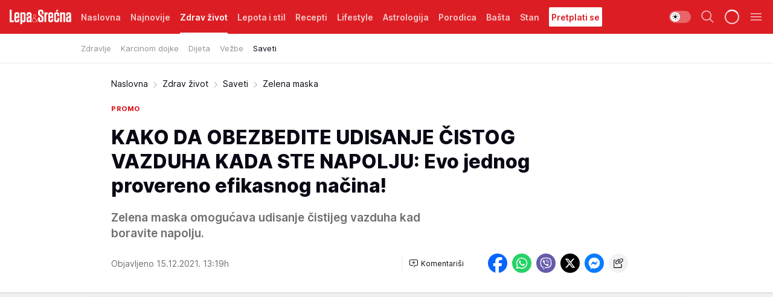

--- FILE ---
content_type: text/html; charset=utf-8
request_url: https://lepaisrecna.mondo.rs/Zdrav-zivot/Saveti/a40046/Zelena-maska.html
body_size: 41819
content:
<!DOCTYPE html><html  lang="sr"><head><meta charset="utf-8"><meta name="viewport" content="width=device-width, initial-scale=1"><script type="importmap">{"imports":{"#entry":"/_nuxt/entry.DsutzJzG.js"}}</script><script data-cfasync="false">(function(w,d,s,l,i){w[l]=w[l]||[];w[l].push({'gtm.start':
            new Date().getTime(),event:'gtm.js'});var f=d.getElementsByTagName(s)[0],
            j=d.createElement(s),dl=l!='dataLayer'?'&l='+l:'';j.async=true;j.src=
            'https://www.googletagmanager.com/gtm.js?id='+i+dl;f.parentNode.insertBefore(j,f);
            })(window,document,'script','dataLayer','GTM-KTJZ78Z');</script><script>'use strict';(function(b,t,q,h,c,e,f,r,u,a,v,w,m,k,n,p,l){l=(d,g)=>{m=new URLSearchParams(q.search);m.has(d)?g=m.get(d):b[h]&&b[h].hasOwnProperty(d)&&(g=b[h][d]);return isNaN(+g)?g:+g};l('pjnx',!1)||(b[h]=b[h]||{},b[c]=b[c]||{},b[c][e]=b[c][e]||[],k=d=>{a.b[d]=performance.now();a.b[f](d)},n=(d,g)=>{for(;0<d.length;)g[f](d.shift())},p=()=>{a.p=b[c][e][f];b[c][e][f]=a.s[f].bind(a.s)},a=b["__"+h]={t:l('pjfsto',3E3),m:l('pjfstom',2),s:[()=>{k("s");b[c].pubads().setTargeting('pjpel',a.b)}],f:d=>{a.p&&
                (k('f'+d),b[c][e][f]=a.p,a.p=!1,n(a.s,b[c][e]))},g:()=>{a.p&&p();k('g');a.r=setTimeout(()=>a.f('t'),a.t+a.b.g*a.m)}},b[c][e].shift&&(n(b[c][e],a.s),a.b=[],b[c][e][f](()=>a.g()),p(),k('v'+r)))})(window,document,location,'pubjelly','googletag','cmd','push',4);</script><script src="https://pubjelly.nxjmp.com/a/main/pubjelly.js?key=na" async onerror="__pubjelly.f('e')"></script><link rel="canonical" href="https://lepaisrecna.mondo.rs/Zdrav-zivot/Saveti/a40046/Zelena-maska.html"><script>var googletag = googletag || {}; googletag.cmd = googletag.cmd || [];</script><script src="https://securepubads.g.doubleclick.net/tag/js/gpt.js" async></script><title>Zelena maska | Lepa i srećna</title><script async data-cfasync="false">window.googletag=window.googletag||{},window.googletag.cmd=window.googletag.cmd||[];var packs=window.localStorage.getItem("df_packs"),packsParsed=packs&&JSON.parse(packs)||[];try{var a=window.localStorage.getItem("df_packsx"),s=a&&JSON.parse(a)||[];s.length&&(packsParsed=packsParsed.concat(s),packsParsed=Array.from(new Set(packsParsed)));var r,e=window.localStorage.getItem("df_packsy"),t=(e&&JSON.parse(e)||[]).map(function(a){return a.id});t.length&&(packsParsed=packsParsed.concat(t),packsParsed=Array.from(new Set(packsParsed)))}catch(d){}var standardPacks=window.localStorage.getItem("df_sp"),standardPacksParsed=standardPacks&&JSON.parse(standardPacks)||[];try{var g=window.localStorage.getItem("df_spx"),c=g&&JSON.parse(g)||[];c.length&&(standardPacksParsed=standardPacksParsed.concat(c),standardPacksParsed=Array.from(new Set(standardPacksParsed)));var o,n=window.localStorage.getItem("df_spy"),p=(n&&JSON.parse(n)||[]).map(function(a){return a.id});p.length&&(standardPacksParsed=standardPacksParsed.concat(p),standardPacksParsed=Array.from(new Set(standardPacksParsed)))}catch(P){}var platforms=window.localStorage.getItem("df_pl"),platformsParsed=platforms&&(JSON.parse(platforms)||[]);if(platformsParsed&&platformsParsed.length)for(var i=0;i<platformsParsed.length;i++)1===platformsParsed[i]&&packsParsed?window.googletag.cmd.push(function(){window.googletag.pubads().setTargeting("defractal",packsParsed)}):2===platformsParsed[i]&&packsParsed&&packsParsed.length?(window.midasWidgetTargeting=window.midasWidgetTargeting||{},window.midasWidgetTargeting.targetings=window.midasWidgetTargeting.targetings||[],window.midasWidgetTargeting.targetings.push({defractal:packsParsed})):3===platformsParsed[i]&&standardPacksParsed&&standardPacksParsed.length&&window.googletag.cmd.push(function(){window.googletag.pubads().setTargeting("defractal_sp",standardPacksParsed)});</script><script src="https://cdn.mediaoutcast.com/player/1.15.0/js/mov-init.min.js" async></script><script src="https://cdn.krakenoptimize.com/setup/get/b4ab4187-c3ec-42b6-339c-08d9d68e00ed" async body type="text/javascript" data-cfasync="false"></script><script src="https://cdn.defractal.com/scripts/defractal-4-00440012-D1D4-4414-8963-61E3A4E82A69.js" async></script><link rel="stylesheet" href="/_nuxt/entry.9ULDGjLE.css" crossorigin><link rel="preload" as="font" href="https://static2lepaisrecna.mondo.rs/fonts/Inter.var.woff2" type="font/woff2" crossorigin><link rel="preload" as="font" href="https://static2lepaisrecna.mondo.rs/fonts/icomoon/icons.woff" type="font/woff" crossorigin><link rel="preload" as="image" href="https://static2lepaisrecna.mondo.rs/api/v3/images/592/1184/107599?ts=2021-12-15T13:15:59"><link rel="modulepreload" as="script" crossorigin href="/_nuxt/entry.DsutzJzG.js"><link rel="preload" as="fetch" fetchpriority="low" crossorigin="anonymous" href="/_nuxt/builds/meta/491f66cd-511f-48df-b8f8-0d5a9320292a.json"><script data-cfasync="false">window.gdprAppliesGlobally=true;(function(){function n(e){if(!window.frames[e]){if(document.body&&document.body.firstChild){var t=document.body;var r=document.createElement("iframe");r.style.display="none";r.name=e;r.title=e;t.insertBefore(r,t.firstChild)}else{setTimeout(function(){n(e)},5)}}}function e(r,a,o,s,c){function e(e,t,r,n){if(typeof r!=="function"){return}if(!window[a]){window[a]=[]}var i=false;if(c){i=c(e,n,r)}if(!i){window[a].push({command:e,version:t,callback:r,parameter:n})}}e.stub=true;e.stubVersion=2;function t(n){if(!window[r]||window[r].stub!==true){return}if(!n.data){return}var i=typeof n.data==="string";var e;try{e=i?JSON.parse(n.data):n.data}catch(t){return}if(e[o]){var a=e[o];window[r](a.command,a.version,function(e,t){var r={};r[s]={returnValue:e,success:t,callId:a.callId};n.source.postMessage(i?JSON.stringify(r):r,"*")},a.parameter)}}const smt=window[r];if(typeof smt!=="function"){window[r]=e;if(window.addEventListener){window.addEventListener("message",t,false)}else{window.attachEvent("onmessage",t)}}}e("__uspapi","__uspapiBuffer","__uspapiCall","__uspapiReturn");n("__uspapiLocator");e("__tcfapi","__tcfapiBuffer","__tcfapiCall","__tcfapiReturn");n("__tcfapiLocator");(function(e){var t=document.createElement("link");t.rel="preconnect";t.as="script";var r=document.createElement("link");r.rel="dns-prefetch";r.as="script";var n=document.createElement("link");n.rel="preload";n.as="script";var i=document.createElement("script");i.id="spcloader";i.type="text/javascript";i["async"]=true;i.charset="utf-8";var a="https://sdk.privacy-center.org/"+e+"/loader.js?target="+document.location.hostname;if(window.didomiConfig&&window.didomiConfig.user){var o=window.didomiConfig.user;var s=o.country;var c=o.region;if(s){a=a+"&country="+s;if(c){a=a+"&region="+c}}}t.href="https://sdk.privacy-center.org/";r.href="https://sdk.privacy-center.org/";n.href=a;i.src=a;var d=document.getElementsByTagName("script")[0];d.parentNode.insertBefore(t,d);d.parentNode.insertBefore(r,d);d.parentNode.insertBefore(n,d);d.parentNode.insertBefore(i,d)})("82d80c84-586b-4519-bdef-240ed8c7f096")})();</script><script data-cfasync="false">function scrollDistance(i,n=66){if(!i||"function"!=typeof i)return;let e,o,t,d;window.addEventListener("scroll",function(l){o||(o=window.pageYOffset),window.clearTimeout(e),e=setTimeout(function(){t=window.pageYOffset,i(d=t-o,o,t),o=null,t=null,d=null},n)},!1)}window.didomiOnReady=window.didomiOnReady||[],window.didomiOnReady.push(function(i){i.notice.isVisible()&&scrollDistance(function(n){parseInt(Math.abs(n),10)>198&&i.notice.isVisible()&&i.setUserAgreeToAll()});if(i.notice.isVisible() && window.innerWidth <= 768){document.body.classList.remove("didomi-popup-open","didomi-popup-open-ios")}if(i.notice.isVisible()){document.querySelector(".didomi-popup").addEventListener("click", e=>{console.log(e)})}});</script><script>window.pp_gemius_identifier = 'bIFASxiRM8rmjoz_63nJyHa4zZ.NFo9OpNR56_cw08D.Q7';
                function gemius_pending(i) { window[i] = window[i] || function () { var x = window[i + '_pdata'] = window[i + '_pdata'] || []; x[x.length] = arguments; }; };
                gemius_pending('gemius_hit'); gemius_pending('gemius_event'); gemius_pending('gemius_init'); gemius_pending('pp_gemius_hit'); gemius_pending('pp_gemius_event'); gemius_pending('pp_gemius_init');
                (function (d, t) {
                    try {
                        var gt = d.createElement(t), s = d.getElementsByTagName(t)[0], l = 'http' + ((location.protocol == 'https:') ? 's' : ''); gt.setAttribute('async', 'async');
                        gt.setAttribute('defer', 'defer'); gt.src = l + '://gars.hit.gemius.pl/xgemius.js'; s.parentNode.insertBefore(gt, s);
                    } catch (e) { }
                })(document, 'script');</script><meta name="title" content="KAKO DA OBEZBEDITE UDISANJE ČISTOG VAZDUHA KADA STE NAPOLJU: Evo jednog provereno efikasnog načina!"><meta hid="description" name="description" content="Zelena maska omogućava udisanje čistijeg vazduha kad boravite napolju."><meta hid="robots" property="robots" content="max-image-preview:large"><meta hid="og:type" property="og:type" content="website"><meta hid="og:title" property="og:title" content="KAKO DA OBEZBEDITE UDISANJE ČISTOG VAZDUHA KADA STE NAPOLJU: Evo jednog provereno efikasnog načina!"><meta hid="og:description" property="og:description" content="Zelena maska omogućava udisanje čistijeg vazduha kad boravite napolju."><meta hid="og:image" property="og:image" content="https://static2lepaisrecna.mondo.rs/Picture/107599/jpeg/zena-kaslje-0506127156.jpg?ts=2021-12-15T13:15:59"><meta hid="og:url" property="og:url" content="https://lepaisrecna.mondo.rs/Zdrav-zivot/Saveti/a40046/Zelena-maska.html"><meta hid="twitter:card" name="twitter:card" content="summary_large_image"><meta hid="twitter:title" name="twitter:title" content="KAKO DA OBEZBEDITE UDISANJE ČISTOG VAZDUHA KADA STE NAPOLJU: Evo jednog provereno efikasnog načina!"><meta hid="twitter:description" name="twitter:description" content="Lepa i srećna"><meta hid="twitter:image" name="twitter:image" content="https://static2lepaisrecna.mondo.rs/Picture/107599/jpeg/zena-kaslje-0506127156.jpg?ts=2021-12-15T13:15:59"><meta hid="twitter.url" name="twitter.url" content="https://lepaisrecna.mondo.rs/Zdrav-zivot/Saveti/a40046/Zelena-maska.html"><link rel="icon" type="image/svg+xml" href="/favicons/lepaisrecna/icon.svg" sizes="any"><link rel="icon" type="image/png" href="/favicons/lepaisrecna/favicon-32x32.png" sizes="32x32"><link rel="icon" type="image/png" href="/favicons/lepaisrecna/favicon-128x128.png" sizes="128x128"><link rel="apple-touch-icon" type="image/png" href="/favicons/lepaisrecna/favicon-180x180.png" sizes="180x180"><link rel="icon" type="image/png" href="/favicons/lepaisrecna/favicon-192x192.png" sizes="192x192"><link rel="icon" type="image/png" href="/favicons/lepaisrecna/favicon-512x512.png" sizes="512x512"><link rel="alternate" hreflang="sr" href="https://lepaisrecna.mondo.rs/Zdrav-zivot/Saveti/a40046/Zelena-maska.html"><link rel="alternate" type="application/rss+xml" title="RSS feed for Naslovna" href="https://lepaisrecna.mondo.rs/rss/1/Naslovna"><link rel="alternate" type="application/rss+xml" title="RSS feed for Zdrav život" href="https://lepaisrecna.mondo.rs/rss/15/Zdrav-zivot"><link rel="alternate" type="application/rss+xml" title="RSS feed for Lepota i stil" href="https://lepaisrecna.mondo.rs/rss/40/Lepota-i-stil"><link rel="alternate" type="application/rss+xml" title="RSS feed for Recepti" href="https://lepaisrecna.mondo.rs/rss/39/Recepti"><link rel="alternate" type="application/rss+xml" title="RSS feed for Lifestyle" href="https://lepaisrecna.mondo.rs/rss/43/Lifestyle"><link rel="alternate" type="application/rss+xml" title="RSS feed for Astrologija" href="https://lepaisrecna.mondo.rs/rss/96/Astrologija"><link rel="alternate" type="application/rss+xml" title="RSS feed for Porodica" href="https://lepaisrecna.mondo.rs/rss/30/Porodica"><link rel="alternate" type="application/rss+xml" title="RSS feed for Bašta" href="https://lepaisrecna.mondo.rs/rss/42/Basta"><link rel="alternate" type="application/rss+xml" title="RSS feed for Stan" href="https://lepaisrecna.mondo.rs/rss/41/Stan"><link rel="amphtml" href="https://lepaisrecna.mondo.rs/Zdrav-zivot/Saveti/amp/a40046/Zelena-maska.html"><script type="application/ld+json">{
  "@context": "https://schema.org",
  "@graph": [
    {
      "@type": "NewsMediaOrganization",
      "@id": "https://lepaisrecna.mondo.rs/#publisher",
      "name": "lepaisrecna.rs",
      "url": "https://lepaisrecna.mondo.rs/",
      "sameAs": [
        "https://www.facebook.com/lepaisrecna.srbija",
        "https://www.instagram.com/lepaisrecna.rs/"
      ],
      "logo": {
        "@type": "ImageObject",
        "@id": "https://lepaisrecna.mondo.rs/#/schema/image/lepaisrecnars-logo",
        "url": "https://lepaisrecna.mondo.rs/Picture/2/png/lepaisrecna-logo-head.png",
        "width": 555,
        "height": 120,
        "caption": "lepaisrecna.rs Logo"
      },
      "image": {
        "@id": "https://lepaisrecna.mondo.rs/#/schema/image/lepaisrecnars-logo"
      }
    },
    {
      "@type": "WebSite",
      "@id": "https://lepaisrecna.mondo.rs/#/schema/website/lepaisrecnars",
      "url": "https://lepaisrecna.mondo.rs/",
      "name": "lepaisrecna.rs",
      "publisher": {
        "@id": "lepaisrecna.mondo.rs/#publisher"
      },
      "potentialAction": {
        "@type": "SearchAction",
        "target": "https://lepaisrecna.mondo.rs/search/1/1?q={search_term_string}",
        "query-input": "required name=search_term_string"
      }
    },
    {
      "@type": "WebPage",
      "@id": "https://lepaisrecna.mondo.rs/Zdrav-zivot/Saveti/a40046/Zelena-maska.html",
      "url": "https://lepaisrecna.mondo.rs/Zdrav-zivot/Saveti/a40046/Zelena-maska.html",
      "inLanguage": "hr",
      "breadcrumb": {
        "@id": "https://lepaisrecna.mondo.rs/Zdrav-zivot/Saveti/a40046/Zelena-maska.html#/schema/breadcrumb/a40046"
      },
      "name": "Zelena maska | Zdrav život | Saveti",
      "isPartOf": {
        "@id": "https://lepaisrecna.mondo.rs#/schema/website/lepaisrecnars"
      },
      "datePublished": "2021-12-15T13:19:22+01:00",
      "dateModified": "2021-12-15T13:19:22+01:00",
      "description": "Zelena maska omogućava udisanje čistijeg vazduha kad boravite napolju."
    },
    {
      "@type": [
        "Article",
        "NewsArticle"
      ],
      "@id": "https://lepaisrecna.mondo.rs/Zdrav-zivot/Saveti/a40046/Zelena-maska.html#/schema/article/a40046",
      "headline": "KAKO DA OBEZBEDITE UDISANJE ČISTOG VAZDUHA KADA STE NAPOLJU: Evo jednog provereno efikasnog načina!",
      "description": "Zelena maska omogućava udisanje čistijeg vazduha kad boravite napolju.",
      "isPartOf": {
        "@id": "https://lepaisrecna.mondo.rs/Zdrav-zivot/Saveti/a40046/Zelena-maska.html"
      },
      "mainEntityOfPage": {
        "@id": "https://lepaisrecna.mondo.rs/Zdrav-zivot/Saveti/a40046/Zelena-maska.html"
      },
      "datePublished": "2021-12-15T13:19:22+01:00",
      "dateModified": "2021-12-15T13:19:22+01:00",
      "image": [
        {
          "@context": "http://schema.org",
          "@type": "ImageObject",
          "width": 1200,
          "height": 675,
          "description": "zena kaslje",
          "url": "https://static2lepaisrecna.mondo.rs/Picture/107599/jpeg/zena-kaslje-0506127156.jpg?ts=2021-12-15T13:15:59"
        },
        {
          "@context": "http://schema.org",
          "@type": "ImageObject",
          "width": 1200,
          "height": 1200,
          "description": "zena kaslje",
          "url": "https://static2lepaisrecna.mondo.rs/MediumImage/107599/jpeg/zena-kaslje-0506127156.jpg?ts=2021-12-15T13:15:59"
        },
        {
          "@context": "http://schema.org",
          "@type": "ImageObject",
          "width": 1200,
          "height": 900,
          "description": "zena kaslje",
          "url": "https://static2lepaisrecna.mondo.rs/Thumbnail/107599/jpeg/zena-kaslje-0506127156.jpg?ts=2021-12-15T13:15:59"
        }
      ],
      "keywords": [
        "online kupovina",
        "hangar",
        "zelena maska",
        "višenamenska maska",
        "pesticidi",
        "prskanje voća",
        "zagađenje",
        "pluća",
        "pandemija",
        "vazduh",
        "maska sa filterom"
      ],
      "author": [
        {
          "@type": "Person",
          "url": "https://lepaisrecna.mondo.rs/journalist4/Jasmina-Glisic",
          "name": "Jasmina Glišić"
        }
      ],
      "publisher": {
        "@id": "https://lepaisrecna.mondo.rs/#publisher"
      },
      "isAccessibleForFree": "True"
    },
    {
      "@type": "BreadcrumbList",
      "@id": "https://lepaisrecna.mondo.rs/Zdrav-zivot/Saveti/a40046/Zelena-maska.html#/schema/breadcrumb/a40046",
      "itemListElement": [
        {
          "@type": "ListItem",
          "position": 1,
          "item": {
            "@type": "WebPage",
            "@id": "https://lepaisrecna.mondo.rs/Zdrav-zivot",
            "url": "https://lepaisrecna.mondo.rs/Zdrav-zivot",
            "name": "Zdrav život"
          }
        },
        {
          "@type": "ListItem",
          "position": 2,
          "item": {
            "@type": "WebPage",
            "@id": "https://lepaisrecna.mondo.rs/Zdrav-zivot/Saveti",
            "url": "https://lepaisrecna.mondo.rs/Zdrav-zivot/Saveti",
            "name": "Saveti"
          }
        },
        {
          "@type": "ListItem",
          "position": 3,
          "item": {
            "@id": "https://lepaisrecna.mondo.rs/Zdrav-zivot/Saveti/a40046/Zelena-maska.html",
            "name": "Zelena maska | Zdrav život | Saveti"
          }
        }
      ]
    }
  ]
}</script><script type="module" src="/_nuxt/entry.DsutzJzG.js" crossorigin></script></head><body><div id="__nuxt"><div><div class="main light lepaisrecna page-has-submenu" style=""><!----><header class="header has-submenu"><div class="container"><div class="header__content_wrap"><div class="header__content"><div class="header-logo"><a href="/" class="" title="Lepa i srećna"><div class="header-logo__wrap"><svg class="logo-dimensions header-logo__image"><use xlink:href="/img/logo/lepaisrecna.svg?v=28112025#logo-light"></use></svg><span class="header-logo__span">Lepa i srećna</span></div></a></div><!--[--><nav class="header-navigation"><div class="header-navigation__wrap"><ul class="header-navigation__list"><!--[--><li class="js_item_1 header-navigation__list-item"><!--[--><a href="/" class="has-no-background"><span style=""><!----><span>Naslovna</span></span></a><!--]--><!--[--><!--]--></li><li class="js_item_140 header-navigation__list-item"><!--[--><a href="/Najnovije" class="has-no-background"><span style=""><!----><span>Najnovije</span></span></a><!--]--><!--[--><!--]--></li><li class="js_item_15 is-active header-navigation__list-item"><!--[--><a href="/Zdrav-zivot" class="has-no-background"><span style=""><!----><span>Zdrav život</span></span></a><!--]--><!--[--><nav class="header__subnavigation isArticle"><div class="header-subnavigation__wrap"><ul class="header-subnavigation__list"><!--[--><li class="js_item_112 header-subnavigation__list-item"><!--[--><a href="/Zdrav-zivot/Zdravlje" class="has-no-background"><span style=""><!----><span>Zdravlje</span></span></a><!----><!--]--></li><li class="js_item_175 header-subnavigation__list-item"><!--[--><a href="/Zdrav-zivot/Karcinom-dojke" class="has-no-background"><span style=""><!----><span>Karcinom dojke</span></span></a><!----><!--]--></li><li class="js_item_66 header-subnavigation__list-item"><!--[--><a href="/Zdrav-zivot/Dijeta" class="has-no-background"><span style=""><!----><span>Dijeta</span></span></a><!----><!--]--></li><li class="js_item_67 header-subnavigation__list-item"><!--[--><a href="/Zdrav-zivot/Vezbe" class="has-no-background"><span style=""><!----><span>Vežbe</span></span></a><!----><!--]--></li><li class="is-active js_item_68 header-subnavigation__list-item"><!--[--><a href="/Zdrav-zivot/Saveti" class="has-no-background"><span style=""><!----><span>Saveti</span></span></a><!----><!--]--></li><!--]--></ul><span class="is-hidden header-navigation__list-item is-view-more"><span class="">Još</span> <i class="icon-overflow-menu--vertical view-more-icon" aria-hidden="true"></i><ul class="is-hidden header-subnavigation__children"><!--[--><!--]--></ul></span></div></nav><!--]--></li><li class="js_item_40 header-navigation__list-item"><!--[--><a href="/Lepota-i-stil" class="has-no-background"><span style=""><!----><span>Lepota i stil</span></span></a><!--]--><!--[--><!--]--></li><li class="js_item_39 header-navigation__list-item"><!--[--><a href="/Recepti" class="has-no-background"><span style=""><!----><span>Recepti</span></span></a><!--]--><!--[--><!--]--></li><li class="js_item_43 header-navigation__list-item"><!--[--><a href="/Lifestyle" class="has-no-background"><span style=""><!----><span>Lifestyle</span></span></a><!--]--><!--[--><!--]--></li><li class="js_item_96 header-navigation__list-item"><!--[--><a href="/Astrologija" class="has-no-background"><span style=""><!----><span>Astrologija</span></span></a><!--]--><!--[--><!--]--></li><li class="js_item_30 header-navigation__list-item"><!--[--><a href="/Porodica" class="has-no-background"><span style=""><!----><span>Porodica</span></span></a><!--]--><!--[--><!--]--></li><li class="js_item_42 header-navigation__list-item"><!--[--><a href="/Basta" class="has-no-background"><span style=""><!----><span>Bašta</span></span></a><!--]--><!--[--><!--]--></li><li class="js_item_41 header-navigation__list-item"><!--[--><a href="/Stan" class="has-no-background"><span style=""><!----><span>Stan</span></span></a><!--]--><!--[--><!--]--></li><li class="js_item_235 header-navigation__list-item"><!--[--><a class="is-custom" href="https://lepaisrecna.mondo.rs/Lifestyle/Vesti/a66303/godisnja-pretplata-za-magazin-lepa-i-srecna.html" target="_blank" rel="noopener"><span style="background-color:#FFFFFF;color:#DC1E24;"><!----><span>Pretplati se</span></span></a><!--]--><!--[--><!--]--></li><!--]--></ul></div><span class="is-hidden header-navigation__list-item is-view-more">Još <i class="icon-overflow-menu--vertical view-more-icon" aria-hidden="true"></i><ul class="is-hidden header-subnavigation__children"><!--[--><!--]--></ul></span><!--[--><!--]--></nav><!--]--><div class="header-extra"><div class="theme-toggle theme-toggle--light"><div class="icon-wrap icon-wrap_light"><i class="icon icon-light--filled" aria-hidden="true"></i></div><div class="icon-wrap icon-wrap_asleep"><i class="icon icon-asleep--filled" aria-hidden="true"></i></div></div><div class="header-extra__icon"><i class="icon-search" aria-hidden="true"></i><div class="header-search"><div class="header-search-wrap"><form><input type="text" class="input" placeholder=" Pretraži Lepa i srećna"><!----></form><div class="header-search__close"><i aria-hidden="true" class="icon icon-close"></i></div></div></div></div><div class="header-extra__icon" style="display:none;"><i class="icon-headphones-custom" aria-hidden="true"></i></div><!--[--><div class="header-extra__icon isSpinner"><div class="spinner" data-v-eba6742f></div></div><!--]--><div class="header-extra__icon" style="display:none;"><i class="icon-notification" aria-hidden="true"></i></div><div class="header-extra__icon header-extra__menu"><i class="icon-menu" aria-hidden="true"></i></div><!--[--><div class="navigation-drawer" style="right:-100%;"><div class="navigation-drawer__header"><div class="navigation-drawer__logo"><svg class="navigation-drawer__logo_image"><use xlink:href="/img/logo/lepaisrecna.svg?v=28112025#logo-drawer-light"></use></svg></div><div class="navigation-drawer__close"><i class="icon-close" aria-hidden="true"></i></div></div><div class="navigation-drawer__tabs"><span class="is-active">Kategorije</span><span class="">Ostalo</span></div><!----><div class="navigation-drawer__footer"><ul class="social-menu__list"><!--[--><li class="social-menu__list-item"><a href="https://www.facebook.com/LepaiSrecna" target="_blank" rel="noopener" aria-label="Facebook"><i class="icon-logo--facebook social-menu__list-icon" aria-hidden="true"></i></a></li><li class="social-menu__list-item"><a href="https://twitter.com/LepaiSrecna" target="_blank" rel="noopener" aria-label="Twitter"><i class="icon-logo--twitter social-menu__list-icon" aria-hidden="true"></i></a></li><li class="social-menu__list-item"><a href="https://www.pinterest.com/LepaiSrecna/" target="_blank" rel="noopener" aria-label="Pinterest"><i class="icon-logo--pinterest social-menu__list-icon" aria-hidden="true"></i></a></li><li class="social-menu__list-item"><a href="https://www.instagram.com/lepaisrecna.rs/" target="_blank" rel="noopener" aria-label="Instagram"><i class="icon-logo--instagram social-menu__list-icon" aria-hidden="true"></i></a></li><li class="social-menu__list-item"><a href="https://www.youtube.com/channel/UCT6WQAasH23LoGAanOGPJvg" target="_blank" rel="noopener" aria-label="Youtube"><i class="icon-logo--youtube social-menu__list-icon" aria-hidden="true"></i></a></li><li class="social-menu__list-item"><a href="https://lepaisrecna.mondo.rs/rss-feed" target="_blank" rel="noopener" aria-label="RSS"><i class="icon-logo--rss social-menu__list-icon" aria-hidden="true"></i></a></li><!--]--></ul></div></div><!--]--></div></div></div></div></header><div class="generic-page" data-v-b527da3b><div class="main-container wallpaper-helper" data-v-b527da3b data-v-fdf9347c><!--[--><!----><!--[--><div class="wallpaper-wrapper" data-v-fdf9347c><div class="container"><div id="wallpaper-left" class="wallpaper-left wallpaper-watch"></div><div id="wallpaper-right" class="wallpaper-right wallpaper-watch"></div></div></div><div class="main_wrapper" data-v-fdf9347c><div class="container" data-v-fdf9347c><div id="wallpaper-top" class="wallpaper-top"></div></div><div class="article-header" data-v-fdf9347c data-v-86095f06><div class="article-header-wrap" data-v-86095f06><div class="article-header-container" data-v-86095f06><div class="breadcrumbs-wrap" data-v-86095f06 data-v-77f0710d><div class="breadcrumbs" data-v-77f0710d><a href="/" class="breadcrumbs-link" data-v-77f0710d>Naslovna</a><!--[--><div class="breadcrumbs-icon-container" data-v-77f0710d><i class="icon-chevron--right" aria-hidden="true" data-v-77f0710d></i><a href="/Zdrav-zivot" class="breadcrumbs-link" data-v-77f0710d>Zdrav život</a></div><div class="breadcrumbs-icon-container" data-v-77f0710d><i class="icon-chevron--right" aria-hidden="true" data-v-77f0710d></i><a href="/Zdrav-zivot/Saveti" class="breadcrumbs-link" data-v-77f0710d>Saveti</a></div><div class="breadcrumbs-icon-container" data-v-77f0710d><i class="icon-chevron--right" aria-hidden="true" data-v-77f0710d></i><span class="breadcrumbs-title" data-v-77f0710d>Zelena maska</span></div><!--]--></div></div><div class="article-header-labels" data-v-86095f06 data-v-4f4997d9><!----><!----><!----><!----><div class="article-header-labels__label is-subtitle card-label card-label-wrap" data-v-4f4997d9 data-v-d3a173a3><!----><!----><span class="label-text" data-v-d3a173a3>promo</span></div></div><h1 class="article-header-title" data-v-86095f06>KAKO DA OBEZBEDITE UDISANJE ČISTOG VAZDUHA KADA STE NAPOLJU: Evo jednog provereno efikasnog načina!</h1><strong class="article-header-lead" data-v-86095f06>Zelena maska omogućava udisanje čistijeg vazduha kad boravite napolju.</strong><!----><!----><div class="article-header-author-share" data-v-86095f06><div class="article-header-author-comments" data-v-86095f06><div class="article-header-author-date" data-v-86095f06><!----><div class="article-header-date" datetime="2021-12-15T13:19:22" data-v-86095f06><time class="article-header-date-published" data-v-86095f06>Objavljeno 15.12.2021. 13:19h  </time><!----></div></div><div class="article-engagement-bar" data-v-86095f06 data-v-c0f3996a><div class="card-engagement-bar card-engagement-bar-wrap" data-v-c0f3996a><div class="card-engagement-bar__left"><!----><!----><!----><div role="button" class="btn"><!--[--><i class="icon-add-comment"></i><span class="text-add-comment">Komentariši</span><!--]--></div></div><!----></div></div></div><div class="article-exposed-share" data-v-86095f06 data-v-5d9026f4><div class="tooltip-box card-share-wrap" data-v-5d9026f4 data-v-2f96c82c><!--[--><!--[--><a role="button" class="tooltip-box__item facebook" data-v-2f96c82c><svg viewBox="0 0 32 32" class="icon facebook" data-v-2f96c82c><use xlink:href="/img/sprite-shares-02042025.svg#facebook-sign" data-v-2f96c82c></use></svg></a><!--]--><!--[--><a role="button" class="tooltip-box__item whatsapp" data-v-2f96c82c><svg viewBox="0 0 24 24" class="icon whatsapp" data-v-2f96c82c><use xlink:href="/img/sprite-shares-02042025.svg#whatsapp" data-v-2f96c82c></use></svg></a><!--]--><!--[--><a role="button" class="tooltip-box__item viber" data-v-2f96c82c><svg viewBox="0 0 24 24" class="icon viber" data-v-2f96c82c><use xlink:href="/img/sprite-shares-02042025.svg#viber" data-v-2f96c82c></use></svg></a><!--]--><!--[--><a role="button" class="tooltip-box__item twitter" data-v-2f96c82c><svg viewBox="0 0 24 24" class="icon twitter" data-v-2f96c82c><use xlink:href="/img/sprite-shares-02042025.svg#twitter" data-v-2f96c82c></use></svg></a><!--]--><!--[--><a role="button" class="tooltip-box__item messenger" data-v-2f96c82c><svg viewBox="0 0 24 24" class="icon messenger" data-v-2f96c82c><use xlink:href="/img/sprite-shares-02042025.svg#messenger" data-v-2f96c82c></use></svg></a><!--]--><!--]--><a role="button" class="tooltip-box__item copy-link" data-v-2f96c82c><svg viewBox="0 0 24 24" class="icon copy-link" data-v-2f96c82c><use xlink:href="/img/sprite-shares-02042025.svg#copy--link-adapted" data-v-2f96c82c></use></svg></a></div></div></div></div></div></div><div class="container" data-v-fdf9347c><!--[--><!--[--><!----><!--]--><!--[--><div class="container placeholder250px gptArticleTop" data-v-fdf9347c><div class="gpt-ad-banner"><div position="0" lazy="false"></div></div></div><!--]--><!--[--><div class="article-main" data-v-fdf9347c><div class="is-main article-content with-sidebar" data-v-1df6af20><div class="full-width" data-v-1df6af20><div class="sticky-scroll-container isSticky" data-v-1df6af20><!--[--><!--[--><div class="generic-component" data-v-1df6af20 data-v-a3833593><!--[--><article class="" data-v-a3833593><!--[--><div class="article-big-image" data-v-ae381be6><figure class="big-image-container" data-v-ae381be6><div class="card-image-container" style="" data-v-ae381be6 data-v-ecf0a92a><picture class="" data-v-ecf0a92a><!--[--><source media="(max-width: 1023px)" srcset="https://static2lepaisrecna.mondo.rs/api/v3/images/960/1920/107599?ts=2021-12-15T13:15:59,
https://static2lepaisrecna.mondo.rs/api/v3/images/960/1920/107599?ts=2021-12-15T13:15:59 1.5x" data-v-ecf0a92a><source media="(min-width: 1024px)" srcset="https://static2lepaisrecna.mondo.rs/api/v3/images/960/1920/107599?ts=2021-12-15T13:15:59" data-v-ecf0a92a><!--]--><img src="https://static2lepaisrecna.mondo.rs/api/v3/images/960/1920/107599?ts=2021-12-15T13:15:59" srcset="https://static2lepaisrecna.mondo.rs/api/v3/images/960/1920/107599?ts=2021-12-15T13:15:59,
https://static2lepaisrecna.mondo.rs/api/v3/images/960/1920/107599?ts=2021-12-15T13:15:59 1.5x" alt="zena kaslje" class="" style="" data-v-ecf0a92a></picture></div><figcaption class="big-image-source" data-v-ae381be6><!----><span class="big-image-source-copy" data-v-ae381be6>Foto:&nbsp;Profimedia</span></figcaption></figure></div><!--]--><!--[--><!--]--><div class="article-body"><!--[--><!--]--><!--[--><!--]--><!--[--><!--[--><!--[--><!--]--><!--[--><!--]--><!--]--><!--[--><!--[--><div class="container" document-template="NewsArticle"></div><!--]--><!--[--><!--]--><!--]--><!--[--><!--[--><div class="article-rte" document-template="NewsArticle"> <p>Vazduh je toliko zagađen da mu ni duvanje košave ne pomaže i, po svemu sudeći, taj problem se neće rešiti u skorijoj budućnosti. Kada se nalazite unutar prostorije postoje načini da obezbedite udisanje čistog vazduha, ali kako to uspeti kada ste napolju? Uz pomoć ove <a href="https://www.hangar.rs/proizvod/visenamenska-plasticna-maska-sa-izmenljivim-filterom-zelena-maska/">specijalne maske</a>.</p> </div><!--]--><!--[--><!--]--><!--]--><!--[--><!--[--><div class="article-ad inText-banner-wrapper" document-template="NewsArticle"><!--[--><div class="container placeholder250px"><div class="gpt-ad-banner"><div position="1" lazy="false"></div></div></div><!--]--><!----></div><!--]--><!--[--><!--]--><!--]--><!--[--><!--[--><div class="article-rte paragrafNumber_2" document-template="NewsArticle"> <p>O maskama slušate ( i nosite ih ) skoro 2 godine, ali samo ova zaštita može da posluži i kada je vazduh zagađen, i zbog virusa, čak i ako radite u poljoprivredi ili sa farbom – sačuvaće vas od udisanja hemikalija.</p> </div><!--]--><!--[--><!--]--><!--]--><!--[--><!--[--><div class="article-ad" document-template="NewsArticle"><!----><div class="midas-intext"><div id="midasWidget__11623"></div></div></div><!--]--><!--[--><!--]--><!--]--><!--[--><!--[--><div class="article-rte paragrafNumber_3" document-template="NewsArticle"> <p>U čemu je njena moć?</p> </div><!--]--><!--[--><!--]--><!--]--><!--[--><!--[--><div class="article-rte" document-template="NewsArticle"> <p><a href="https://www.hangar.rs/proizvod/visenamenska-plasticna-maska-sa-izmenljivim-filterom-zelena-maska/">Zelena maska</a> napravljena je tehnologijom brizganja plastike, od materijala LDPE (low – density polyethylen), koji je neškodljiv. U pitanju je materijal koji odlikuje manja zatezna čvrstoća i povećana rastegljivost, što odgovara upravo potrebi da maska meko prijanja na lice.</p> </div><!--]--><!--[--><!--]--><!--]--><!--[--><!--[--><div class="article-rte" document-template="NewsArticle"> <p>Sastoji se od tela i poklopca. Koristi filter koji se postavlja između tela maske i poklopca. Nakon 5 dana korišćenja zelene maske sa filterom, u Beogradu, on izgleda ovako:</p> </div><!--]--><!--[--><!--]--><!--]--><!--[--><!--[--><div class="article-image" document-template="NewsArticle" data-v-986aba4a><figure class="article-image__container" style="" data-v-986aba4a><div class="card-image-container" data-v-986aba4a data-v-ecf0a92a><picture class="" data-v-ecf0a92a><!--[--><source media="(max-width: 1023px)" srcset="https://static2lepaisrecna.mondo.rs/api/v3/images/960/1920/107600?ts=2021-12-15T13:18:38,
https://static2lepaisrecna.mondo.rs/api/v3/images/960/1920/107600?ts=2021-12-15T13:18:38 1.5x" data-v-ecf0a92a><source media="(min-width: 1024px)" srcset="https://static2lepaisrecna.mondo.rs/api/v3/images/960/1920/107600?ts=2021-12-15T13:18:38" data-v-ecf0a92a><!--]--><img src="https://static2lepaisrecna.mondo.rs/api/v3/images/960/1920/107600?ts=2021-12-15T13:18:38" srcset="https://static2lepaisrecna.mondo.rs/api/v3/images/960/1920/107600?ts=2021-12-15T13:18:38,
https://static2lepaisrecna.mondo.rs/api/v3/images/960/1920/107600?ts=2021-12-15T13:18:38 1.5x" alt="filter upotrebljene maske" class="" loading="lazy" style="" data-v-ecf0a92a></picture></div></figure><div class="article-image__details" data-v-986aba4a><!----><span class="article-image__details-copy" data-v-986aba4a>Foto:&nbsp;Promo</span></div></div><!--]--><!--[--><!--]--><!--]--><!--[--><!--[--><div class="article-rte" document-template="NewsArticle"> <p></p> </div><!--]--><!--[--><!--]--><!--]--><!--[--><!--[--><div class="article-rte" document-template="NewsArticle"> <p>Zapitajte se samo na šta nam liče pluća zbog udisanja ovakvog „vazduha“? Na nama je da preduzmemo sve moguće mere da očuvamo svoje zdravlje, kao i zdravlje naših najdražih.</p> </div><!--]--><!--[--><!--]--><!--]--><!--[--><!--[--><div class="article-rte" document-template="NewsArticle"> <p>Naručite <a href="https://www.hangar.rs/proizvod/visenamenska-plasticna-maska-sa-izmenljivim-filterom-zelena-maska/">Zelenu masku</a> klikom <a href="https://www.hangar.rs/proizvod/visenamenska-plasticna-maska-sa-izmenljivim-filterom-zelena-maska/">OVDE</a> ili pozivom na broj telefona 011/442 0502 po ceni od <a href="https://www.hangar.rs/proizvod/visenamenska-plasticna-maska-sa-izmenljivim-filterom-zelena-maska/">402 rsd</a>. <a href="https://www.hangar.rs/proizvod/komplet-filtera-f8-za-zelenu-masku/">Filteri</a> se uzimaju odvojeno i možete ih naručiti klikom <a href="https://www.hangar.rs/proizvod/komplet-filtera-f8-za-zelenu-masku/">OVDE</a> ili pozivom na broj telefona 011/442 0502 po ceni od <a href="https://www.hangar.rs/proizvod/komplet-filtera-f8-za-zelenu-masku/">108 rsd</a> za komplet od 3 filtera.</p> </div><!--]--><!--[--><!--]--><!--]--><!--[--><!--[--><div class="article-image" document-template="NewsArticle" data-v-986aba4a><figure class="article-image__container" style="" data-v-986aba4a><div class="card-image-container" data-v-986aba4a data-v-ecf0a92a><picture class="" data-v-ecf0a92a><!--[--><source media="(max-width: 1023px)" srcset="https://static2lepaisrecna.mondo.rs/api/v3/images/960/1920/88818?ts=2021-12-15T13:19:17,
https://static2lepaisrecna.mondo.rs/api/v3/images/960/1920/88818?ts=2021-12-15T13:19:17 1.5x" data-v-ecf0a92a><source media="(min-width: 1024px)" srcset="https://static2lepaisrecna.mondo.rs/api/v3/images/960/1920/88818?ts=2021-12-15T13:19:17" data-v-ecf0a92a><!--]--><img src="https://static2lepaisrecna.mondo.rs/api/v3/images/960/1920/88818?ts=2021-12-15T13:19:17" srcset="https://static2lepaisrecna.mondo.rs/api/v3/images/960/1920/88818?ts=2021-12-15T13:19:17,
https://static2lepaisrecna.mondo.rs/api/v3/images/960/1920/88818?ts=2021-12-15T13:19:17 1.5x" alt="Zelena maska" class="" loading="lazy" style="" data-v-ecf0a92a></picture></div></figure><div class="article-image__details" data-v-986aba4a><!----><span class="article-image__details-copy" data-v-986aba4a>Foto:&nbsp;Promo</span></div></div><!--]--><!--[--><!--]--><!--]--><!--[--><!--[--><div class="article-rte" document-template="NewsArticle"> <p></p> </div><!--]--><!--[--><!--]--><!--]--><!--[--><!--[--><div class="article-rte" document-template="NewsArticle"> <p>* Filteri se koriste do 100 sati, nakon čega ih je potrebno promeniti. Sterilizacija maske je moguća kraćim prokuvavanjem na temperaturi od 80 do 90 stepeni, ili brisanjem alkoholom. Garancija na masku je tri godine, ali se ne priznaje ukoliko je maska fizički oštećena ili je tretirana sredstvima koja nisu predviđena za LDPE.</p> </div><!--]--><!--[--><!--]--><!--]--><!--[--><!--[--><div class="article-rte" document-template="NewsArticle"> <p>Tekst: Promo</p> </div><!--]--><!--[--><!--]--><!--]--><!--]--><!----><!--[--><!--]--></div><!----><!----></article><!--]--></div><!--]--><!--[--><div class="generic-component" data-v-1df6af20 data-v-a3833593><!--[--><div class="article-progression" data-v-a3833593 data-v-d6eb61a3><a href="/Zdrav-zivot/Saveti/a40053/Tehnike-za-miran-san-i-nesanicu.html" class="article-progression__link" data-v-d6eb61a3><span class="arrow is-left" data-v-d6eb61a3></span>Prethodna vest</a><a href="/Zdrav-zivot/Saveti/a40041/Koji-pasulj-najmanje-nadima.html" class="article-progression__link" data-v-d6eb61a3><span class="arrow is-right" data-v-d6eb61a3></span>Sledeća vest</a></div><!--]--></div><!--]--><!--[--><div class="generic-component" data-v-1df6af20 data-v-a3833593><!--[--><section class="article-tags" data-v-a3833593 data-v-0c543b8f><div class="article-tags__title" data-v-0c543b8f>Tagovi</div><ul class="article-tags__list" data-v-0c543b8f><!--[--><li class="article-tags__tag" data-v-0c543b8f><a href="/tag8150/Online-kupovina/1" class="article-tags__tag-link" data-v-0c543b8f>Online kupovina</a></li><li class="article-tags__tag" data-v-0c543b8f><a href="/tag8227/Hangar/1" class="article-tags__tag-link" data-v-0c543b8f>Hangar</a></li><li class="article-tags__tag" data-v-0c543b8f><a href="/tag10975/Zelena-maska/1" class="article-tags__tag-link" data-v-0c543b8f>Zelena maska</a></li><li class="article-tags__tag" data-v-0c543b8f><a href="/tag21858/Visenamenska-maska/1" class="article-tags__tag-link" data-v-0c543b8f>Višenamenska maska</a></li><li class="article-tags__tag" data-v-0c543b8f><a href="/tag8894/Pesticidi/1" class="article-tags__tag-link" data-v-0c543b8f>Pesticidi</a></li><li class="article-tags__tag" data-v-0c543b8f><a href="/tag21860/Prskanje-voca/1" class="article-tags__tag-link" data-v-0c543b8f>Prskanje voća</a></li><li class="article-tags__tag" data-v-0c543b8f><a href="/tag9842/Zagadjenje/1" class="article-tags__tag-link" data-v-0c543b8f>Zagađenje</a></li><li class="article-tags__tag" data-v-0c543b8f><a href="/tag9158/Pluca/1" class="article-tags__tag-link" data-v-0c543b8f>Pluća</a></li><li class="article-tags__tag" data-v-0c543b8f><a href="/tag9963/Pandemija/1" class="article-tags__tag-link" data-v-0c543b8f>Pandemija</a></li><li class="article-tags__tag" data-v-0c543b8f><a href="/tag4579/Vazduh/1" class="article-tags__tag-link" data-v-0c543b8f>Vazduh</a></li><li class="article-tags__tag" data-v-0c543b8f><a href="/tag21859/Maska-sa-filterom/1" class="article-tags__tag-link" data-v-0c543b8f>Maska sa filterom</a></li><!--]--></ul></section><!--]--></div><!--]--><!--[--><div class="generic-component" data-v-1df6af20 data-v-a3833593><!--[--><section class="article-communities" data-v-a3833593 data-v-5bc7a5a9><div class="article-communities-header" data-v-5bc7a5a9><span class="article-communities-title" data-v-5bc7a5a9>Budi deo Lepa i srećna zajednice.</span></div><ul class="article-communities-list" data-v-5bc7a5a9><!--[--><li class="article-communities-list-item" data-v-5bc7a5a9><a href="https://www.instagram.com/lepaisrecna.rs/" target="_blank" rel="noopener" aria-label="Instagram" class="instagram" data-v-5bc7a5a9><svg viewBox="0 0 24 24" class="icon" data-v-5bc7a5a9><use xlink:href="/img/sprite-shares-02042025.svg#instagram" data-v-5bc7a5a9></use></svg><span class="article-communities-list-item-name" data-v-5bc7a5a9>Instagram</span></a></li><li class="article-communities-list-item" data-v-5bc7a5a9><a href="https://www.facebook.com/LepaiSrecna" target="_blank" rel="noopener" aria-label="Facebook" class="facebook" data-v-5bc7a5a9><svg viewBox="0 0 24 24" class="icon" data-v-5bc7a5a9><use xlink:href="/img/sprite-shares-02042025.svg#facebook-monochrome" data-v-5bc7a5a9></use></svg><span class="article-communities-list-item-name" data-v-5bc7a5a9>Facebook</span></a></li><li class="article-communities-list-item" data-v-5bc7a5a9><a href="https://twitter.com/LepaiSrecna" target="_blank" rel="noopener" aria-label="Twitter" class="twitter" data-v-5bc7a5a9><svg viewBox="0 0 24 24" class="icon" data-v-5bc7a5a9><use xlink:href="/img/sprite-shares-02042025.svg#twitter" data-v-5bc7a5a9></use></svg><span class="article-communities-list-item-name" data-v-5bc7a5a9>Twitter</span></a></li><!--]--></ul></section><!--]--></div><!--]--><!--[--><div class="generic-component isSticky isBottom" data-v-1df6af20 data-v-a3833593><!--[--><div class="article-engagement-bar" data-v-a3833593 data-v-c0f3996a><div class="card-engagement-bar card-engagement-bar-wrap" data-v-c0f3996a><div class="card-engagement-bar__left"><div role="button" class="btn"><i class="icon-thumbs-up"></i><!----><!----><!----><!--[-->Reaguj<!--]--></div><!----><div class="card-divider card-divider-wrap"></div><div role="button" class="btn"><!--[--><i class="icon-add-comment"></i><span class="text-add-comment">Komentariši</span><!--]--></div></div><div class="inArticle card-engagement-bar__right"><div class="card-divider card-divider-wrap"></div><span role="button" aria-label="share" class="btn--round"><i class="icon-share"></i></span><!----></div></div></div><!--]--></div><!--]--><!--]--></div></div></div><aside class="article-sidebar" data-v-1d5f7d48><div class="scroll-reference-start isSticky" data-v-1d5f7d48><!--[--><div class="generic-component" data-v-1d5f7d48 data-v-a3833593><!--[--><div class="container placeholder600px" data-v-a3833593><div class="gpt-ad-banner"><div position="0" lazy="false"></div></div></div><!--]--></div><div class="generic-component" data-v-1d5f7d48 data-v-a3833593><!--[--><div class="external-articles__widget" data-v-a3833593 data-v-c0606b18><div class="card-header card-header-wrap card-header-wrap" data-v-c0606b18 data-v-57c342d2><figure class="card-header__sponsor" data-v-57c342d2><img src="https://static2.mondo.rs/api/v3/staticimages/mondo-at-kurir-dark@3x.png?ts=2024-08-05T01:41:01" alt="" class="is-dark" loading="lazy" data-v-57c342d2><img src="https://static2.mondo.rs/api/v3/staticimages/mondo-at-kurir-light@3x.png?ts=2025-02-25T17:10:32" alt="" class="is-light" loading="lazy" data-v-57c342d2></figure><span class="card-header__title" data-v-57c342d2></span><a href="https://mondo.rs/?utm_source=lepa_i_srecna&amp;utm_medium=mondo_widget" target="_blank" rel="noopener noreferrer" class="card-header__icon" aria-label="Saznaj više" data-v-57c342d2><i class="icon-arrow--right" data-v-57c342d2></i></a></div><div class="external-articles__list" data-v-c0606b18><!--[--><!--[--><a href="https://mondo.rs/Magazin/Stil/a2172680/tamara-vucic-zasijala-na-doceku-srpske-nove-godine.html?utm_source=lepa_i_srecna&amp;utm_medium=mondo_widget" target="_blank" class="external-articles__item" data-v-c0606b18><span class="external-articles__image" data-v-c0606b18><figure data-v-c0606b18><div class="card-image-container" data-v-c0606b18 data-v-ecf0a92a><img srcset="https://static2.mondo.rs/api/v3/images/396/792/1608095?ts=2026-01-14T14:08:57" alt="Tamara Vučić zasijala na dočeku srpske Nove godine" class="" loading="lazy" data-v-ecf0a92a></div></figure></span><div class="external-articles__title" data-v-c0606b18>Tamara Vučić zasijala na dočeku srpske Nove godine: Jedan detalj oduzima dah, iste cipele nosi Melanija Tramp</div></a><div class="external-articles__divider" data-v-c0606b18></div><!--]--><!--[--><a href="https://mondo.rs/Zabava/Zvezde-i-tracevi/a2172562/seka-aleksic-pruzila-podrsku-ani-bekuti-nakon-incidenta-u-cacku.html?utm_source=lepa_i_srecna&amp;utm_medium=mondo_widget" target="_blank" class="external-articles__item" data-v-c0606b18><span class="external-articles__image" data-v-c0606b18><figure data-v-c0606b18><div class="card-image-container" data-v-c0606b18 data-v-ecf0a92a><img srcset="https://static2.mondo.rs/api/v3/images/212/424/1608048?ts=2026-01-14T11:10:41,
https://static2.mondo.rs/api/v3/images/212/424/1608048?ts=2026-01-14T11:10:41 1.5x" alt="Kruzic 16x9 copy.jpg" class="" loading="lazy" data-v-ecf0a92a></div></figure></span><div class="external-articles__title" data-v-c0606b18>Seka javno rekla svoje mišljenje nakon incidenta u Čačku: Anu Bekutu gađali na bini, evo šta je poručila</div></a><div class="external-articles__divider" data-v-c0606b18></div><!--]--><!--[--><a href="https://mondo.rs/Magazin/Zdravlje/a2172188/simptomi-metastaza-u-kostima-koje-ima-vedrana-rudan.html?utm_source=lepa_i_srecna&amp;utm_medium=mondo_widget" target="_blank" class="external-articles__item" data-v-c0606b18><span class="external-articles__image" data-v-c0606b18><figure data-v-c0606b18><div class="card-image-container" data-v-c0606b18 data-v-ecf0a92a><img srcset="https://static2.mondo.rs/api/v3/images/212/424/1607810?ts=2026-01-13T14:10:23,
https://static2.mondo.rs/api/v3/images/212/424/1607810?ts=2026-01-13T14:10:23 1.5x" alt="Rudan (2) copy.jpg" class="" loading="lazy" data-v-ecf0a92a></div></figure></span><div class="external-articles__title" data-v-c0606b18>Rak je stigao do kostiju: Vedrana Rudan otkrila da ima metastaze, ovo su simptomi iscrpljujuće borbe</div></a><!----><!--]--><!--]--></div></div><!--]--></div><div class="generic-component" data-v-1d5f7d48 data-v-a3833593><!--[--><div class="b-plus-c-list" data-v-a3833593><div class="b-plus-c-feed"><div class="news-feed" data-v-8cf1da25><!--[--><div class="card-header card-header-wrap card-header-wrap" data-v-8cf1da25 data-v-57c342d2><!----><span class="card-header__title" data-v-57c342d2>Najnovije </span><a href="/Najnovije" class="card-header__icon" data-v-57c342d2><i class="icon-arrow--right" data-v-57c342d2></i></a></div><!--]--><div class="" data-v-8cf1da25><!--[--><!--[--><!----><div class="feed-list-item" data-v-8cf1da25><div class="card-divider card-divider-wrap card-divider" data-v-8cf1da25 data-v-49e31b96></div><div class="card card-wrap type-news-card-b" is-archive-date="false" data-v-8cf1da25 data-v-17d990dc><a href="/Astrologija/Astro/a73374/koji-horoskopski-znaci-dozive-srecu-posle-50-godine.html" class="card-link" rel="rel"><!--[--><!--[--><!--]--><!--[--><div class="card-labels-wrap" data-v-17d990dc><div class="card-labels" data-v-17d990dc data-v-6ed27fdc><!----><!----><!----><!----><!----><!----><!----><!----><div class="is-secondary card-label card-label-wrap" data-v-6ed27fdc data-v-d3a173a3><!----><!----><span class="label-text" data-v-d3a173a3>Astro</span></div><div class="is-secondary-alt card-label card-label-wrap" data-v-6ed27fdc data-v-d3a173a3><!----><!----><span class="label-text" data-v-d3a173a3>Pre 1 h</span></div><!----></div></div><!--]--><div class="card-title"><!--[--><!--]--><!--[--><!----><h2 class="title isTitleLighter" data-v-17d990dc>Sreća im stiže tek u zlatnim godinama: 4 znaka horoskopa koji će procvetati kad prođe mladost</h2><!----><!----><!----><!--]--></div><!--[--><div class="card-multimedia__content" data-v-17d990dc><div class="card-labels" data-v-17d990dc data-v-6ed27fdc><!----><!----><!----><!----><!----><!----><!----><!----><!----><!----><!----></div><div class="card-multimedia card-multimedia-wrap" data-v-17d990dc data-v-0706ceca><!--[--><!--[--><figure class="" data-v-0706ceca><div class="card-image-container" data-v-0706ceca data-v-ecf0a92a><picture class="" data-v-ecf0a92a><!--[--><source media="(max-width: 1023px)" srcset="https://static2lepaisrecna.mondo.rs/api/v3/images/428/856/177373?ts=2026-01-23T22:25:23,
https://static2lepaisrecna.mondo.rs/api/v3/images/592/1184/177373?ts=2026-01-23T22:25:23 1.5x" data-v-ecf0a92a><source media="(min-width: 1024px)" srcset="https://static2lepaisrecna.mondo.rs/api/v3/images/324/648/177373?ts=2026-01-23T22:25:23" data-v-ecf0a92a><!--]--><img src="https://static2lepaisrecna.mondo.rs/api/v3/images/428/856/177373?ts=2026-01-23T22:25:23" srcset="https://static2lepaisrecna.mondo.rs/api/v3/images/428/856/177373?ts=2026-01-23T22:25:23,
https://static2lepaisrecna.mondo.rs/api/v3/images/592/1184/177373?ts=2026-01-23T22:25:23 1.5x" alt="srećna žena" class="" loading="lazy" style="" data-v-ecf0a92a></picture></div><div class="multimedia-icon-wrapper" data-v-0706ceca><div class="card-label card-label-wrap card-label-wrap has-icon is-video" data-v-0706ceca data-v-d3a173a3><!----><i class="icon-play" data-v-d3a173a3></i><!----></div><!----></div><!----></figure><!--]--><!--]--></div></div><!--]--><!--[--><!--]--><!--[--><!--]--><div class="card-related-articles"><!--[--><!--]--></div><!--[--><!--]--><!--[--><!--]--><!--[--><div class="card-engagement-bar card-engagement-bar-wrap"><div class="card-engagement-bar__left"><div role="button" class="btn"><i class="icon-thumbs-up"></i><!----><!----><!----><!--[-->Reaguj<!--]--></div><!----><div class="card-divider card-divider-wrap"></div><div role="button" class="btn"><!--[--><i class="icon-add-comment"></i><span class="text-add-comment">Komentariši</span><!--]--></div></div><div class="card-engagement-bar__right"><div class="card-divider card-divider-wrap"></div><span role="button" aria-label="share" class="btn--round"><i class="icon-share"></i></span><!----></div></div><!--]--><!--]--></a><!--[--><!--]--><!----></div></div><!--[--><!----><!--]--><!--]--><!--[--><!----><div class="feed-list-item" data-v-8cf1da25><div class="card-divider card-divider-wrap card-divider" data-v-8cf1da25 data-v-49e31b96></div><div class="card card-wrap type-news-card-c" is-archive-date="false" data-v-8cf1da25 data-v-28e672be><a href="/Lepota-i-stil/Lepota/a73317/kako-se-koristi-benzoil-peroksid-za-bubuljice.html" class="card-link" rel="rel"><!--[--><!--[--><!--]--><div class="card-content"><div class="card-text-content"><!--[--><div class="card-labels-wrap" data-v-28e672be><div class="card-labels" data-v-28e672be data-v-6ed27fdc><!----><!----><!----><!----><!----><!----><!----><!----><div class="is-secondary card-label card-label-wrap" data-v-6ed27fdc data-v-d3a173a3><!----><!----><span class="label-text" data-v-d3a173a3>Lepota</span></div><div class="is-secondary-alt card-label card-label-wrap" data-v-6ed27fdc data-v-d3a173a3><!----><!----><span class="label-text" data-v-d3a173a3>Pre 3 h</span></div><!----></div></div><!--]--><!--[--><div class="card-title" data-v-28e672be><!----><h2 class="title isTitleLighter" data-v-28e672be>Šta pomaže u lečenju akni? Jednostavan sastojak briše bubuljice kao gumicom</h2></div><!--]--><!--[--><!--]--><!--[--><!--]--><!----></div><!--[--><div class="card-multimedia__content" data-v-28e672be><!----><div class="card-multimedia card-multimedia-wrap is-sidebar" is-small="true" data-v-28e672be data-v-0706ceca><!--[--><!--[--><figure class="" data-v-0706ceca><div class="card-image-container" data-v-0706ceca data-v-ecf0a92a><picture class="" data-v-ecf0a92a><!--[--><source media="(max-width: 1023px)" srcset="https://static2lepaisrecna.mondo.rs/api/v3/images/212/424/177166?ts=2026-01-20T17:12:33" data-v-ecf0a92a><source media="(min-width: 1024px)" srcset="https://static2lepaisrecna.mondo.rs/api/v3/images/212/424/177166?ts=2026-01-20T17:12:33" data-v-ecf0a92a><!--]--><img src="https://static2lepaisrecna.mondo.rs/api/v3/images/212/424/177166?ts=2026-01-20T17:12:33" srcset="https://static2lepaisrecna.mondo.rs/api/v3/images/212/424/177166?ts=2026-01-20T17:12:33" alt="bubuljice.jpg" class="" loading="lazy" style="" data-v-ecf0a92a></picture></div><div class="multimedia-icon-wrapper" data-v-0706ceca><div class="card-label card-label-wrap card-label-wrap has-icon is-video" data-v-0706ceca data-v-d3a173a3><!----><i class="icon-play" data-v-d3a173a3></i><!----></div><!----></div><!----></figure><!--]--><!--]--></div></div><!--]--></div><!--[--><div class="card-engagement-bar card-engagement-bar-wrap" data-v-28e672be><div class="card-engagement-bar__left"><div role="button" class="btn"><i class="icon-thumbs-up"></i><!----><!----><!----><!--[-->Reaguj<!--]--></div><!----><div class="card-divider card-divider-wrap"></div><div role="button" class="btn"><!--[--><i class="icon-add-comment"></i><span class="text-add-comment">Komentariši</span><!--]--></div></div><div class="card-engagement-bar__right"><div class="card-divider card-divider-wrap"></div><span role="button" aria-label="share" class="btn--round"><i class="icon-share"></i></span><!----></div></div><!--]--><!--]--></a><!--[--><!--]--><!----></div></div><!--[--><!----><!--]--><!--]--><!--[--><!----><div class="feed-list-item" data-v-8cf1da25><div class="card-divider card-divider-wrap card-divider" data-v-8cf1da25 data-v-49e31b96></div><div class="card card-wrap type-news-card-c" is-archive-date="false" data-v-8cf1da25 data-v-28e672be><a href="/Zdrav-zivot/Saveti/a73368/sta-doruckuju-u-plavim-zonama-za-dug-zivot.html" class="card-link" rel="rel"><!--[--><!--[--><!--]--><div class="card-content"><div class="card-text-content"><!--[--><div class="card-labels-wrap" data-v-28e672be><div class="card-labels" data-v-28e672be data-v-6ed27fdc><!----><!----><!----><!----><!----><!----><!----><!----><div class="is-secondary card-label card-label-wrap" data-v-6ed27fdc data-v-d3a173a3><!----><!----><span class="label-text" data-v-d3a173a3>Saveti</span></div><div class="is-secondary-alt card-label card-label-wrap" data-v-6ed27fdc data-v-d3a173a3><!----><!----><span class="label-text" data-v-d3a173a3>Pre 5 h</span></div><!----></div></div><!--]--><!--[--><div class="card-title" data-v-28e672be><!----><h2 class="title isTitleLighter" data-v-28e672be>Pogledajte šta doručkuju, a žive 100 godina: U Srbiji bi se samo nasmejali i pitali gde je burek</h2></div><!--]--><!--[--><!--]--><!--[--><!--]--><!----></div><!--[--><div class="card-multimedia__content" data-v-28e672be><!----><div class="card-multimedia card-multimedia-wrap is-sidebar" is-small="true" data-v-28e672be data-v-0706ceca><!--[--><!--[--><figure class="" data-v-0706ceca><div class="card-image-container" data-v-0706ceca data-v-ecf0a92a><picture class="" data-v-ecf0a92a><!--[--><source media="(max-width: 1023px)" srcset="https://static2lepaisrecna.mondo.rs/api/v3/images/212/424/177365?ts=2026-01-23T13:24:52" data-v-ecf0a92a><source media="(min-width: 1024px)" srcset="https://static2lepaisrecna.mondo.rs/api/v3/images/212/424/177365?ts=2026-01-23T13:24:52" data-v-ecf0a92a><!--]--><img src="https://static2lepaisrecna.mondo.rs/api/v3/images/212/424/177365?ts=2026-01-23T13:24:52" srcset="https://static2lepaisrecna.mondo.rs/api/v3/images/212/424/177365?ts=2026-01-23T13:24:52" alt="žena kuva" class="" loading="lazy" style="" data-v-ecf0a92a></picture></div><div class="multimedia-icon-wrapper" data-v-0706ceca><div class="card-label card-label-wrap card-label-wrap has-icon is-video" data-v-0706ceca data-v-d3a173a3><!----><i class="icon-play" data-v-d3a173a3></i><!----></div><!----></div><!----></figure><!--]--><!--]--></div></div><!--]--></div><!--[--><div class="card-engagement-bar card-engagement-bar-wrap" data-v-28e672be><div class="card-engagement-bar__left"><div role="button" class="btn"><i class="icon-thumbs-up"></i><!----><!----><!----><!--[-->Reaguj<!--]--></div><!----><div class="card-divider card-divider-wrap"></div><div role="button" class="btn"><!--[--><i class="icon-add-comment"></i><span class="text-add-comment">Komentariši</span><!--]--></div></div><div class="card-engagement-bar__right"><div class="card-divider card-divider-wrap"></div><span role="button" aria-label="share" class="btn--round"><i class="icon-share"></i></span><!----></div></div><!--]--><!--]--></a><!--[--><!--]--><!----></div></div><!--[--><!----><!--]--><!--]--><!--[--><!----><div class="feed-list-item" data-v-8cf1da25><div class="card-divider card-divider-wrap card-divider" data-v-8cf1da25 data-v-49e31b96></div><div class="card card-wrap type-news-card-c" is-archive-date="false" data-v-8cf1da25 data-v-28e672be><a href="/Stan/Srecni-dom/a73333/sta-ne-smete-sipati-u-sudoperu-i-wc.html" class="card-link" rel="rel"><!--[--><!--[--><!--]--><div class="card-content"><div class="card-text-content"><!--[--><div class="card-labels-wrap" data-v-28e672be><div class="card-labels" data-v-28e672be data-v-6ed27fdc><!----><!----><!----><!----><!----><!----><!----><!----><div class="is-secondary card-label card-label-wrap" data-v-6ed27fdc data-v-d3a173a3><!----><!----><span class="label-text" data-v-d3a173a3>Srećni dom</span></div><div class="is-secondary-alt card-label card-label-wrap" data-v-6ed27fdc data-v-d3a173a3><!----><!----><span class="label-text" data-v-d3a173a3>Pre 7 h</span></div><!----></div></div><!--]--><!--[--><div class="card-title" data-v-28e672be><!----><h2 class="title isTitleLighter" data-v-28e672be>Šta nikako ne smete sipati u sudoperu i WC? 7 stvari koje mogu da vam upropaste cevi i kanalizaciju</h2></div><!--]--><!--[--><!--]--><!--[--><!--]--><!----></div><!--[--><div class="card-multimedia__content" data-v-28e672be><!----><div class="card-multimedia card-multimedia-wrap is-sidebar" is-small="true" data-v-28e672be data-v-0706ceca><!--[--><!--[--><figure class="" data-v-0706ceca><div class="card-image-container" data-v-0706ceca data-v-ecf0a92a><picture class="" data-v-ecf0a92a><!--[--><source media="(max-width: 1023px)" srcset="https://static2lepaisrecna.mondo.rs/api/v3/images/212/424/177213?ts=2026-01-21T13:43:58" data-v-ecf0a92a><source media="(min-width: 1024px)" srcset="https://static2lepaisrecna.mondo.rs/api/v3/images/212/424/177213?ts=2026-01-21T13:43:58" data-v-ecf0a92a><!--]--><img src="https://static2lepaisrecna.mondo.rs/api/v3/images/212/424/177213?ts=2026-01-21T13:43:58" srcset="https://static2lepaisrecna.mondo.rs/api/v3/images/212/424/177213?ts=2026-01-21T13:43:58" alt="voda od paste.jpg" class="" loading="lazy" style="" data-v-ecf0a92a></picture></div><div class="multimedia-icon-wrapper" data-v-0706ceca><div class="card-label card-label-wrap card-label-wrap has-icon is-video" data-v-0706ceca data-v-d3a173a3><!----><i class="icon-play" data-v-d3a173a3></i><!----></div><!----></div><!----></figure><!--]--><!--]--></div></div><!--]--></div><!--[--><div class="card-engagement-bar card-engagement-bar-wrap" data-v-28e672be><div class="card-engagement-bar__left"><div role="button" class="btn"><i class="icon-thumbs-up"></i><!----><!----><!----><!--[-->Reaguj<!--]--></div><!----><div class="card-divider card-divider-wrap"></div><div role="button" class="btn"><!--[--><i class="icon-add-comment"></i><span class="text-add-comment">Komentariši</span><!--]--></div></div><div class="card-engagement-bar__right"><div class="card-divider card-divider-wrap"></div><span role="button" aria-label="share" class="btn--round"><i class="icon-share"></i></span><!----></div></div><!--]--><!--]--></a><!--[--><!--]--><!----></div></div><!--[--><!----><!--]--><!--]--><!--[--><!----><div class="feed-list-item" data-v-8cf1da25><div class="card-divider card-divider-wrap card-divider" data-v-8cf1da25 data-v-49e31b96></div><div class="card card-wrap type-news-card-c" is-archive-date="false" data-v-8cf1da25 data-v-28e672be><a href="/Stan/Uradi-sam/a73373/kako-je-zena-sredila-kuhinju-samolepljivim-plocicama.html" class="card-link" rel="rel"><!--[--><!--[--><!--]--><div class="card-content"><div class="card-text-content"><!--[--><div class="card-labels-wrap" data-v-28e672be><div class="card-labels" data-v-28e672be data-v-6ed27fdc><!----><!----><!----><!----><!----><!----><!----><!----><div class="is-secondary card-label card-label-wrap" data-v-6ed27fdc data-v-d3a173a3><!----><!----><span class="label-text" data-v-d3a173a3>Uradi sam</span></div><div class="is-secondary-alt card-label card-label-wrap" data-v-6ed27fdc data-v-d3a173a3><!----><!----><span class="label-text" data-v-d3a173a3>Pre 22 h</span></div><!----></div></div><!--]--><!--[--><div class="card-title" data-v-28e672be><!----><h2 class="title isTitleLighter" data-v-28e672be>Žena sredila kuhinju za desetku: Samolepljive pločice mogu i u iznajmljeni stan,  rešenje je odlično</h2></div><!--]--><!--[--><!--]--><!--[--><!--]--><!----></div><!--[--><div class="card-multimedia__content" data-v-28e672be><!----><div class="card-multimedia card-multimedia-wrap is-sidebar" is-small="true" data-v-28e672be data-v-0706ceca><!--[--><!--[--><figure class="" data-v-0706ceca><div class="card-image-container" data-v-0706ceca data-v-ecf0a92a><picture class="" data-v-ecf0a92a><!--[--><source media="(max-width: 1023px)" srcset="https://static2lepaisrecna.mondo.rs/api/v3/images/212/424/177372?ts=2026-01-23T16:30:26" data-v-ecf0a92a><source media="(min-width: 1024px)" srcset="https://static2lepaisrecna.mondo.rs/api/v3/images/212/424/177372?ts=2026-01-23T16:30:26" data-v-ecf0a92a><!--]--><img src="https://static2lepaisrecna.mondo.rs/api/v3/images/212/424/177372?ts=2026-01-23T16:30:26" srcset="https://static2lepaisrecna.mondo.rs/api/v3/images/212/424/177372?ts=2026-01-23T16:30:26" alt="kuhinja 2.jpg" class="" loading="lazy" style="" data-v-ecf0a92a></picture></div><div class="multimedia-icon-wrapper" data-v-0706ceca><div class="card-label card-label-wrap card-label-wrap has-icon is-video" data-v-0706ceca data-v-d3a173a3><!----><i class="icon-play" data-v-d3a173a3></i><!----></div><div class="no-label-text card-label card-label-wrap card-label-wrap has-icon is-photo" data-v-0706ceca data-v-d3a173a3><!----><i class="icon-camera" data-v-d3a173a3></i><!----></div></div><!----></figure><!--]--><!--]--></div></div><!--]--></div><!--[--><div class="card-engagement-bar card-engagement-bar-wrap" data-v-28e672be><div class="card-engagement-bar__left"><div role="button" class="btn"><i class="icon-thumbs-up"></i><!----><!----><!----><!--[-->Reaguj<!--]--></div><!----><div class="card-divider card-divider-wrap"></div><div role="button" class="btn"><!--[--><i class="icon-add-comment"></i><span class="text-add-comment">Komentariši</span><!--]--></div></div><div class="card-engagement-bar__right"><div class="card-divider card-divider-wrap"></div><span role="button" aria-label="share" class="btn--round"><i class="icon-share"></i></span><!----></div></div><!--]--><!--]--></a><!--[--><!--]--><!----></div></div><!--[--><!----><!--]--><!--]--><!--]--></div><!--[--><!--]--><!--[--><!--]--><!--[--><!--]--></div></div></div><!--]--></div><div class="generic-component" data-v-1d5f7d48 data-v-a3833593><!--[--><div class="container placeholder600px" data-v-a3833593><div class="gpt-ad-banner"><div position="0" lazy="false"></div></div></div><!--]--></div><div class="generic-component" data-v-1d5f7d48 data-v-a3833593><!--[--><div class="lazy-component" data-v-a3833593 data-v-c30c4edf><!--[--><!--]--></div><!--]--></div><!--]--></div></aside></div><!--]--><!--[--><div class="async-block" data-v-fdf9347c data-v-ac3220c8><!--[--><!--]--></div><!--]--><!--[--><div class="async-block" data-v-fdf9347c data-v-ac3220c8><!--[--><!--]--></div><!--]--><!--]--></div></div><!--]--><!--]--></div></div><!----><footer class="footer" data-v-a3b54c9b><div class="container" data-v-a3b54c9b><div class="footer-logo__wrap" data-v-a3b54c9b><svg viewBox="0 0 102 24" class="footer-logo__image" data-v-a3b54c9b><use xlink:href="/img/logo/lepaisrecna.svg?v=28112025#logo-drawer-light" data-v-a3b54c9b></use></svg><span class="header-logo__span" data-v-a3b54c9b>Lepa i srećna</span></div><!--[--><nav class="footer-navigation__wrap" data-v-a3b54c9b data-v-5464f09b><ul class="footer-navigation__list" data-v-5464f09b><!--[--><li class="footer-navigation__list-item is-category" data-v-5464f09b><a href="/" class="has-no-background footer-custom" theme="light" data-v-5464f09b><span style=""><!----><span>Naslovna</span></span></a><span class="bottom-line light category-surface-color-default" data-v-5464f09b></span></li><li class="footer-navigation__list-item is-category" data-v-5464f09b><a href="/Najnovije" class="has-no-background footer-custom" theme="light" data-v-5464f09b><span style=""><!----><span>Najnovije</span></span></a><span class="bottom-line light category-surface-color-default" data-v-5464f09b></span></li><li class="is-active footer-navigation__list-item is-category" data-v-5464f09b><a href="/Zdrav-zivot" class="has-no-background footer-custom" theme="light" data-v-5464f09b><span style=""><!----><span>Zdrav život</span></span></a><span class="bottom-line light category-surface-color-default" data-v-5464f09b></span></li><li class="footer-navigation__list-item is-category" data-v-5464f09b><a href="/Lepota-i-stil" class="has-no-background footer-custom" theme="light" data-v-5464f09b><span style=""><!----><span>Lepota i stil</span></span></a><span class="bottom-line light category-surface-color-default" data-v-5464f09b></span></li><li class="footer-navigation__list-item is-category" data-v-5464f09b><a href="/Recepti" class="has-no-background footer-custom" theme="light" data-v-5464f09b><span style=""><!----><span>Recepti</span></span></a><span class="bottom-line light category-surface-color-default" data-v-5464f09b></span></li><li class="footer-navigation__list-item is-category" data-v-5464f09b><a href="/Lifestyle" class="has-no-background footer-custom" theme="light" data-v-5464f09b><span style=""><!----><span>Lifestyle</span></span></a><span class="bottom-line light category-surface-color-default" data-v-5464f09b></span></li><li class="footer-navigation__list-item is-category" data-v-5464f09b><a href="/Astrologija" class="has-no-background footer-custom" theme="light" data-v-5464f09b><span style=""><!----><span>Astrologija</span></span></a><span class="bottom-line light category-surface-color-default" data-v-5464f09b></span></li><li class="footer-navigation__list-item is-category" data-v-5464f09b><a href="/Porodica" class="has-no-background footer-custom" theme="light" data-v-5464f09b><span style=""><!----><span>Porodica</span></span></a><span class="bottom-line light category-surface-color-default" data-v-5464f09b></span></li><li class="footer-navigation__list-item is-category" data-v-5464f09b><a href="/Basta" class="has-no-background footer-custom" theme="light" data-v-5464f09b><span style=""><!----><span>Bašta</span></span></a><span class="bottom-line light category-surface-color-default" data-v-5464f09b></span></li><li class="footer-navigation__list-item is-category" data-v-5464f09b><a href="/Stan" class="has-no-background footer-custom" theme="light" data-v-5464f09b><span style=""><!----><span>Stan</span></span></a><span class="bottom-line light category-surface-color-default" data-v-5464f09b></span></li><li class="footer-navigation__list-item is-category" data-v-5464f09b><a class="is-custom footer-custom" href="https://lepaisrecna.mondo.rs/Lifestyle/Vesti/a66303/godisnja-pretplata-za-magazin-lepa-i-srecna.html" target="_blank" rel="noopener" theme="light" data-v-5464f09b><span style="background-color:#FFFFFF;color:#DC1E24;"><!----><span>Pretplati se</span></span></a><span class="bottom-line light category-surface-color-default" data-v-5464f09b></span></li><!--]--></ul></nav><!--]--><div class="footer-divider" data-v-a3b54c9b></div><div data-v-a3b54c9b><!--[--><nav class="footer-magazines-list__wrap" data-v-a3b54c9b data-v-04375b10><ul class="footer-magazines-list__list" data-v-04375b10><!--[--><li class="footer-magazines-list__list-item" data-v-04375b10><a href="https://www.kurir.rs/" target="_blank" rel="noopener" aria-label="Kurir" data-v-04375b10><svg viewBox="0 0 46 24" class="footer-magazines-list__svg" data-v-04375b10><use xlink:href="/img/footer-logo-sprite-complete-responsive.svg#logo-kurir" data-v-04375b10></use></svg></a></li><li class="footer-magazines-list__list-item" data-v-04375b10><a href="https://mondo.rs/" target="_blank" rel="noopener" aria-label="Mondo" data-v-04375b10><svg viewBox="0 0 68.1 24" class="footer-magazines-list__svg" data-v-04375b10><use xlink:href="/img/footer-logo-sprite-complete-responsive.svg#logo-mondo" data-v-04375b10></use></svg></a></li><li class="footer-magazines-list__list-item" data-v-04375b10><a href="https://www.espreso.co.rs/" target="_blank" rel="noopener" aria-label="Espreso" data-v-04375b10><svg viewBox="0 0 49.1 24" class="footer-magazines-list__svg" data-v-04375b10><use xlink:href="/img/footer-logo-sprite-complete-responsive.svg#logo-espreso" data-v-04375b10></use></svg></a></li><li class="footer-magazines-list__list-item" data-v-04375b10><a href="https://elle.rs/" target="_blank" rel="noopener" aria-label="Elle" data-v-04375b10><svg viewBox="0 0 42.3 24" class="footer-magazines-list__svg" data-v-04375b10><use xlink:href="/img/footer-logo-sprite-complete-responsive.svg#logo-elle" data-v-04375b10></use></svg></a></li><li class="footer-magazines-list__list-item" data-v-04375b10><a href="https://stil.kurir.rs/" target="_blank" rel="noopener" aria-label="Stil kurir" data-v-04375b10><svg viewBox="0 0 19.9 24" class="footer-magazines-list__svg" data-v-04375b10><use xlink:href="/img/footer-logo-sprite-complete-responsive.svg#logo-stil" data-v-04375b10></use></svg></a></li><li class="footer-magazines-list__list-item" data-v-04375b10><a href="https://glossy.espreso.co.rs/" target="_blank" rel="noopener" aria-label="Glossy" data-v-04375b10><svg viewBox="0 0 51.4 24" class="footer-magazines-list__svg" data-v-04375b10><use xlink:href="/img/footer-logo-sprite-complete-responsive.svg#logo-glossy" data-v-04375b10></use></svg></a></li><li class="footer-magazines-list__list-item" data-v-04375b10><a href="https://smartlife.mondo.rs/" target="_blank" rel="noopener" aria-label="Smartlife" data-v-04375b10><svg viewBox="0 0 63.1 24" class="footer-magazines-list__svg" data-v-04375b10><use xlink:href="/img/footer-logo-sprite-complete-responsive.svg#logo-smartlife" data-v-04375b10></use></svg></a></li><li class="footer-magazines-list__list-item" data-v-04375b10><a href="https://sensa.mondo.rs/" target="_blank" rel="noopener" aria-label="Sensa" data-v-04375b10><svg viewBox="0 0 49.2 24" class="footer-magazines-list__svg" data-v-04375b10><use xlink:href="/img/footer-logo-sprite-complete-responsive.svg#logo-sensa" data-v-04375b10></use></svg></a></li><li class="footer-magazines-list__list-item" data-v-04375b10><a href="https://yumama.mondo.rs/" target="_blank" rel="noopener" aria-label="Yumama" data-v-04375b10><svg viewBox="0 0 78.6 24" class="footer-magazines-list__svg" data-v-04375b10><use xlink:href="/img/footer-logo-sprite-complete-responsive.svg#logo-yumama" data-v-04375b10></use></svg></a></li><li class="footer-magazines-list__list-item" data-v-04375b10><a href="https://stvarukusa.mondo.rs/" target="_blank" rel="noopener" aria-label="Stvar Ukusa" data-v-04375b10><svg viewBox="0 0 67.1 24" class="footer-magazines-list__svg" data-v-04375b10><use xlink:href="/img/footer-logo-sprite-complete-responsive.svg#logo-stvarukusa" data-v-04375b10></use></svg></a></li><!--]--></ul></nav><div class="footer-divider" data-v-a3b54c9b></div><!--]--></div><div data-v-a3b54c9b><!--[--><nav class="extra-menu__wrap" data-v-a3b54c9b data-v-f1a650e6><ul class="extra-menu__list" data-v-f1a650e6><!--[--><li class="extra-menu__list-item" data-v-f1a650e6><a href="/Marketing" class="" data-v-f1a650e6>Marketing</a></li><li class="extra-menu__list-item" data-v-f1a650e6><a href="/Impresum" class="" data-v-f1a650e6>Impresum</a></li><li class="extra-menu__list-item" data-v-f1a650e6><a href="https://static2lepaisrecna.mondo.rs/Binary/22/Uslovi-koriscenja-WMG.pdf" target="_blank" data-v-f1a650e6>Pravila i uslovi korišćenja</a></li><li class="extra-menu__list-item" data-v-f1a650e6><a href="/Kontakt-strana" class="" data-v-f1a650e6>Kontakt</a></li><li class="extra-menu__list-item" data-v-f1a650e6><a href="/Politika-o-kolačićima" class="" data-v-f1a650e6>Politika o kolačićima</a></li><li class="extra-menu__list-item" data-v-f1a650e6><a href="https://static2lepaisrecna.mondo.rs/Binary/26/POLITIKA-PRIVATNOSTI.pdf" target="_blank" data-v-f1a650e6>Politika privatnosti</a></li><li class="extra-menu__list-item" data-v-f1a650e6><a href="/1/1/Archive" class="" data-v-f1a650e6>Arhiva</a></li><!--]--></ul></nav><div class="footer-divider" data-v-a3b54c9b></div><!--]--></div><div data-v-a3b54c9b><!--[--><nav class="social-menu-footer__wrap" data-v-a3b54c9b data-v-789022e0><ul class="social-menu-footer__list" data-v-789022e0><!--[--><li class="social-menu-footer__list-item" data-v-789022e0><a href="https://www.facebook.com/LepaiSrecna" target="_blank" rel="noopener" aria-label="Facebook" data-v-789022e0><svg viewBox="0 0 24 24" class="social-menu-footer__svg" data-v-789022e0><use xlink:href="/img/sprite-shares-02042025.svg#channel-facebook-light" data-v-789022e0></use></svg></a></li><li class="social-menu-footer__list-item" data-v-789022e0><a href="https://twitter.com/LepaiSrecna" target="_blank" rel="noopener" aria-label="Twitter" data-v-789022e0><svg viewBox="0 0 24 24" class="social-menu-footer__svg" data-v-789022e0><use xlink:href="/img/sprite-shares-02042025.svg#channel-twitter-light" data-v-789022e0></use></svg></a></li><li class="social-menu-footer__list-item" data-v-789022e0><a href="https://www.pinterest.com/LepaiSrecna/" target="_blank" rel="noopener" aria-label="Pinterest" data-v-789022e0><svg viewBox="0 0 24 24" class="social-menu-footer__svg" data-v-789022e0><use xlink:href="/img/sprite-shares-02042025.svg#channel-pinterest-light" data-v-789022e0></use></svg></a></li><li class="social-menu-footer__list-item" data-v-789022e0><a href="https://www.instagram.com/lepaisrecna.rs/" target="_blank" rel="noopener" aria-label="Instagram" data-v-789022e0><svg viewBox="0 0 24 24" class="social-menu-footer__svg" data-v-789022e0><use xlink:href="/img/sprite-shares-02042025.svg#channel-instagram-light" data-v-789022e0></use></svg></a></li><li class="social-menu-footer__list-item" data-v-789022e0><a href="https://www.youtube.com/channel/UCT6WQAasH23LoGAanOGPJvg" target="_blank" rel="noopener" aria-label="Youtube" data-v-789022e0><svg viewBox="0 0 24 24" class="social-menu-footer__svg" data-v-789022e0><use xlink:href="/img/sprite-shares-02042025.svg#channel-youtube-light" data-v-789022e0></use></svg></a></li><li class="social-menu-footer__list-item" data-v-789022e0><a href="https://lepaisrecna.mondo.rs/rss-feed" target="_blank" rel="noopener" aria-label="RSS" data-v-789022e0><svg viewBox="0 0 24 24" class="social-menu-footer__svg" data-v-789022e0><use xlink:href="/img/sprite-shares-02042025.svg#channel-rss-light" data-v-789022e0></use></svg></a></li><!--]--></ul></nav><!--]--><div class="footer-divider" data-v-a3b54c9b></div></div><div class="footer-copyright" data-v-a3b54c9b>© 2026. MONDO, Inc. Sva prava zadržana.</div><!----></div></footer></div></div></div><div id="teleports"></div><script type="application/json" data-nuxt-data="nuxt-app" data-ssr="true" id="__NUXT_DATA__">[["ShallowReactive",1],{"data":2,"state":1429,"once":1431,"_errors":1432,"serverRendered":570,"path":1434,"pinia":1435},["ShallowReactive",3],{"core":4,"my-content-/Zdrav-zivot/Saveti/a40046/Zelena-maska.html":616},{"mainMenu":5,"mainFooterMenu":400,"socialMenu":423,"magazinesMenu":462,"extraMenu":533,"siteSettings":569,"latestNewsMenu":573},[6,17,24,65,87,164,207,257,286,342,392],{"MenuItemId":7,"MenuItemType":8,"Title":9,"Url":10,"Properties":11},1,"Category","Naslovna","/",{"SeoDescription":12,"frontpage-httpheader-Cache-Control":13,"frontpage-httpheader-Vary":14,"SeoTitle":15,"DefaultDomain":16},"Lepa i srećna je uvek uz tebe! Sve što te zanima - astrologija, recepti, modni saveti, dijete, porodični problemi, uređenje doma, putovanja - pronađi sve na Lepa&Srećna.","public, s-maxage=15, stale-while-revalidate=5","origami-cache","Magazin za lepu i srećnu ženu | Sve što čini tvoj život","https://lepaisrecna.mondo.rs",{"MenuItemId":18,"MenuItemType":8,"Title":19,"Url":20,"Properties":21},140,"Najnovije","/Najnovije",{"SeoTitle":22,"SeoDescription":12,"homePageRss":23,"DefaultDomain":16},"Najnovije vesti | Sve što čini tvoj život","True",{"MenuItemId":25,"MenuItemType":8,"Title":26,"Url":27,"Properties":28,"SubItems":31},15,"Zdrav život","/Zdrav-zivot",{"SeoTitle":29,"SeoDescription":30,"DefaultDomain":16},"Zdrav život | Najbolje dijete, vežbe i saveti | Lepa i srećna","Neka zdrave navike postanu deo tvog životnog stila. Pronađi najbolju dijetu za sebe, vežbe, i savete za opšte blagostanje organizma.",[32,39,44,51,58],{"MenuItemId":33,"MenuItemType":8,"Title":34,"Url":35,"Properties":36},112,"Zdravlje","/Zdrav-zivot/Zdravlje",{"SeoTitle":37,"SeoDescription":38,"DefaultDomain":16},"Zdrav život | Kako postići i održati dobro zdravlje | Lepa i srećna","Saveti i preporuke stručnjaka - kako postići i održati dobro zdravlje i vitalnost. Pročitaj i počni  sa vođenjem zdravog života, uz Lepa&Srećna.",{"MenuItemId":40,"MenuItemType":8,"Title":41,"Url":42,"Properties":43},175,"Karcinom dojke","/Zdrav-zivot/Karcinom-dojke",{"DefaultDomain":16},{"MenuItemId":45,"MenuItemType":8,"Title":46,"Url":47,"Properties":48},66,"Dijeta","/Zdrav-zivot/Dijeta",{"SeoTitle":49,"SeoDescription":50,"DefaultDomain":16},"Zdrava ishrana | Najbolje dijete i saveti za mršavljenje | Lepa i srećna","Kako brzo smršati bez narušavanja zdravlja? Pročitaj savete za učinkovite a zdrave dijete i pravilnu ishranu. ",{"MenuItemId":52,"MenuItemType":8,"Title":53,"Url":54,"Properties":55},67,"Vežbe","/Zdrav-zivot/Vezbe",{"SeoTitle":56,"SeoDescription":57,"DefaultDomain":16},"Aktivan život | Najbolje vežbe za zatezanje | Lepa i srećna","Najbolje vežbe za mršavljenje i zatezanje - pronađi aktivnost koja najviše odgovara tvom organizmu i načinu života.",{"MenuItemId":59,"MenuItemType":8,"Title":60,"Url":61,"Properties":62},68,"Saveti","/Zdrav-zivot/Saveti",{"SeoTitle":63,"SeoDescription":64,"DefaultDomain":16},"Zdrav život | Saveti za zdravo i vitko telo | Lepa i srećna","Saveti za dobro zdravlje, vitalnost i lepotu. Pročitaj kako da postigneš i održiš lep izgled uz dobar osećaj.",{"MenuItemId":66,"MenuItemType":8,"Title":67,"Url":68,"Properties":69,"SubItems":72},40,"Lepota i stil","/Lepota-i-stil",{"SeoDescription":70,"SeoTitle":71,"DefaultDomain":16},"Pronađi svoj idealni stil i način nege. Donosimo ti savete i inspiraciju za unapređenje tvog stila i lepote.","Lepota i moda | Lepa i srećna",[73,80],{"MenuItemId":74,"MenuItemType":8,"Title":75,"Url":76,"Properties":77},78,"Moda","/Lepota-i-stil/Moda",{"SeoTitle":78,"SeoDescription":79,"DefaultDomain":16},"Inspiracija za lepši stil | Lepa i srećna","Modni saveti, inspiracija, najbolje kombinacije odevnih predmeta, preporuke modnih stručnjaka - sve za unapređenje tvog stila.",{"MenuItemId":81,"MenuItemType":8,"Title":82,"Url":83,"Properties":84},79,"Lepota","/Lepota-i-stil/Lepota",{"SeoDescription":85,"SeoTitle":86,"DefaultDomain":16},"Kako negovati kožu u skladu sa godinama, kako se našminkati prema obliku lica, kako odabrati prave proizvode - pronađi sve na Lepa&Srećna.","Lepota | Saveti, inspiracija, proizvodi | Lepa i srećna",{"MenuItemId":88,"MenuItemType":8,"Title":89,"Url":90,"Properties":91,"SubItems":94},39,"Recepti","/Recepti",{"SeoTitle":92,"SeoDescription":93,"DefaultDomain":16},"Brzi i jednostavni recepti za sve vrste obroka | Lepa i srećna","Recepti za ukusna jela, za koje ti neće trebati puno vremena. Pronađi savršen obrok - za današnji ručak, slavlje ili zimnicu. ",[95,102,108,115,122,129,136,143,150,157],{"MenuItemId":96,"MenuItemType":8,"Title":97,"Url":98,"Properties":99},70,"Predjela i salate","/Recepti/Predjela-i-salate",{"SeoTitle":100,"SeoDescription":101,"DefaultDomain":16},"Recepti za predjela i salate | Lepa i srećna","Napravi fenomenalno predjelo za slavlje - pronađi recepte za salate i predjela na Lepa&Srećna.",{"MenuItemId":103,"MenuItemType":8,"Title":60,"Url":104,"Properties":105},69,"/Recepti/Saveti",{"SeoTitle":106,"SeoDescription":107,"DefaultDomain":16},"Recepti | Saveti za lako i zdravo kuvanje | Lepa i srećna","Saveti uz koje ti kuvanje ne pada teško - pripremi ukusan i hranljiv obrok za sebe i svoju porodicu. ",{"MenuItemId":109,"MenuItemType":8,"Title":110,"Url":111,"Properties":112},71,"Supe i čorbe","/Recepti/Supe-i-corbe",{"SeoTitle":113,"SeoDescription":114,"DefaultDomain":16},"Recepti za supe i čorbe | Lepa i srećna","Recepti za supe i čorbe - napravi lako i brzo, a ukusno jelo za ručak ili proslavu.",{"MenuItemId":116,"MenuItemType":8,"Title":117,"Url":118,"Properties":119},72,"Meso i riba","/Recepti/Meso-i-riba",{"SeoTitle":120,"SeoDescription":121,"DefaultDomain":16},"Recepti za meso i ribu | Lepa i srećna","Kako da pripremiš meso i ribu - recepti za najukusnija jela koja se jednostavno i brzo spremaju.",{"MenuItemId":123,"MenuItemType":8,"Title":124,"Url":125,"Properties":126},73,"Povrće","/Recepti/Povrce",{"SeoTitle":127,"SeoDescription":128,"DefaultDomain":16},"Recepti za jela od povrća | Lepa i srećna","Recepti za zdrava jela sa povrćem - laka priprema za ukusan ručak.",{"MenuItemId":130,"MenuItemType":8,"Title":131,"Url":132,"Properties":133},74,"Hleb, pite, peciva","/Recepti/Hleb-pite-peciva",{"SeoTitle":134,"SeoDescription":135,"DefaultDomain":16},"Recepti za hleb, pite i peciva | Lepa i srećna","Neka tvoja domaća peciva budu najbolja - recepti za hleb, pite i peciva pronađi na Lepa&Srećna.",{"MenuItemId":137,"MenuItemType":8,"Title":138,"Url":139,"Properties":140},75,"Kolači i torte","/Recepti/Kolaci-i-torte",{"SeoTitle":141,"SeoDescription":142,"DefaultDomain":16},"Recepti za torte i kolače | Lepa i srećna","Ništa lepše od ukusne torte - recepti za sve vrste torti i kolača, za svakodnevno uživanje i značajne proslave.",{"MenuItemId":144,"MenuItemType":8,"Title":145,"Url":146,"Properties":147},76,"Napici","/Recepti/Napici",{"SeoTitle":148,"SeoDescription":149,"DefaultDomain":16},"Recepti za pravljenje napitaka | Lepa i srećna","Pripremi zdrav i hranljiv napitak za sebe i svoju porodicu - pronađi recepte za domaći sok, smuti ili frape.",{"MenuItemId":151,"MenuItemType":8,"Title":152,"Url":153,"Properties":154},77,"Zimnica","/Recepti/Zimnica",{"SeoTitle":155,"SeoDescription":156,"DefaultDomain":16},"Recepti za pravljenje zimnice | Lepa i srećna","Pronađi recepte za najbolji ajvar, ljutenicu, džem ili turšiju, pripremi lako i uživaj sa porodicom u sjajnim domaćim poslasticama.",{"MenuItemId":158,"MenuItemType":8,"Title":159,"Url":160,"Properties":161},110,"Kuhinja","/Recepti/Kuhinja",{"SeoTitle":162,"SeoDescription":163,"DefaultDomain":16},"Saveti za kuhinju | Lepa i srećna","Kako da unaprediš svoje kulinarske veštine, koje kuhinjske trikove koriste iskusne domaćice - pronađi sve na Lepa&Srećna.",{"MenuItemId":165,"MenuItemType":8,"Title":166,"Url":167,"Properties":168,"SubItems":171},43,"Lifestyle","/Lifestyle",{"SeoTitle":169,"SeoDescription":170,"DefaultDomain":16},"Lifestyle | Putovanja, poznati, ljubavne priče | Lepa i srećna","Sve o životnom stilu moderne žene - putovanja, ljubavni saveti, priče o poznatima. Sve što te zanima o tome čitaj na Lepa&Srećna.",[172,179,186,193,200],{"MenuItemId":173,"MenuItemType":8,"Title":174,"Url":175,"Properties":176},103,"Priče iz Srbije","/Lifestyle/Price-iz-Srbije",{"SeoTitle":177,"SeoDescription":178,"DefaultDomain":16},"Priče iz Srbije | Putuj sa nama širom zemlje | Lepa i srećna","Širom naše lepe zemlje, samo za tebe - upoznaj Srbiju kroz naše putopise i galerije. ",{"MenuItemId":180,"MenuItemType":8,"Title":181,"Url":182,"Properties":183},93,"Vesti","/Lifestyle/Vesti",{"SeoTitle":184,"SeoDescription":185,"DefaultDomain":16},"Lifestyle | Novosti | Lepa i srećna","Saznaj vesti iz sveta poznatih, novosti o putovanjima i životnom stilu. Budi informisana i moderna, uz Lepa&Srećna.",{"MenuItemId":187,"MenuItemType":8,"Title":188,"Url":189,"Properties":190},94,"Poznati","/Lifestyle/Poznati",{"SeoTitle":191,"SeoDescription":192,"DefaultDomain":16},"Sve o poznatima | Aktuelnosti, tračevi, životi zvezda | Lepa i srećna","Šta rade poznati, koji su najnoviji tračevi iz uvek uzbudljivog celebrity sveta? Saznaj na Lepa&Srećna.",{"MenuItemId":194,"MenuItemType":8,"Title":195,"Url":196,"Properties":197},95,"Putovanja","/Lifestyle/Putovanja",{"SeoTitle":198,"SeoDescription":199,"DefaultDomain":16},"Gde provesti odmor | Najlepše i najpovoljnije destinacije","Najlepše destinacije, najbolji aranžmani, gde provesti produženi vikend a gde otići na odmor - pronađi na Lepa&Srećna.",{"MenuItemId":201,"MenuItemType":8,"Title":202,"Url":203,"Properties":204},102,"Ljubavne priče","/Lifestyle/Ljubavne-price",{"SeoTitle":205,"SeoDescription":206,"DefaultDomain":16},"Ljubavne priče | Romantične, zabavne, šokantne | Lepa i srećna","Ljubavni problemi i priče sa srećnim krajem - romantične veze su uvek u fokusu. Čitaj zabavne, srećne i šokantne ljubavne priče na Lepa&Srećna.",{"MenuItemId":208,"MenuItemType":8,"Title":209,"Url":210,"Properties":211,"SubItems":214},96,"Astrologija","/Astrologija",{"SeoTitle":212,"SeoDescription":213,"DefaultDomain":16},"Astrologija | Šta kažu zvezde | Lepa i srećna","Posavetuj se sa astrologijom - na Lepa&Srećna te čeka dnevni, nedeljni, mesečni i godišnji horoskop, kao i tumečenje natala i trenutnog stanja među zvezdama.",[215,222,229,236,243,250],{"MenuItemId":216,"MenuItemType":8,"Title":217,"Url":218,"Properties":219},97,"Dnevni horoskop","/Astrologija/Dnevni-horoskop",{"SeoTitle":220,"SeoDescription":221,"DefaultDomain":16},"Dnevni horoskop | Šta kažu zvezde | Lepa i srećna","Šta danas kažu zvezde za tvoj horoskopski znak? Pogledaj svoj dnevni horoskop na Lepa&Srećna.",{"MenuItemId":223,"MenuItemType":8,"Title":224,"Url":225,"Properties":226},98,"Nedeljni horoskop","/Astrologija/Nedeljni-horoskop",{"SeoTitle":227,"SeoDescription":228,"DefaultDomain":16},"Nedeljni horoskop | Šta kažu zvezde | Lepa i srećna","Pročitaj šta te čeka ove nedelje i pripremi se. Pogledaj svoj nedeljni horoskop na Lepa&Srećna.",{"MenuItemId":230,"MenuItemType":8,"Title":231,"Url":232,"Properties":233},99,"Mesečni horoskop","/Astrologija/Mesecni-horoskop",{"SeoTitle":234,"SeoDescription":235,"DefaultDomain":16},"Mesečni horoskop | Šta kažu zvezde | Lepa i srećna","Saznaj šta te čeka ovog meseca - mesečni horoskop za svaki znak na Lepa&Srećna.",{"MenuItemId":237,"MenuItemType":8,"Title":238,"Url":239,"Properties":240},100,"Godišnji horoskop","/Astrologija/Godisnji-horoskop",{"SeoTitle":241,"SeoDescription":242,"DefaultDomain":16},"Godišnji horoskop | Šta kažu zvezde | Lepa i srećna","Kako su ti naklonjene planete i zvezdane konstelacije ove godine, pročitaj za svoj horoskopski znak na Lepa&Srećna.",{"MenuItemId":244,"MenuItemType":8,"Title":245,"Url":246,"Properties":247},101,"Kineski horoskop","/Astrologija/Kineski-horoskop",{"SeoTitle":248,"SeoDescription":249,"DefaultDomain":16},"Kineski horoskop | Šta kažu zvezde | Lepa i srećna","Drevni kineski horoskop otkriva šta te čeka. Pronađi svoj horoskopski znak i čitaj na Lepa&Srećna.",{"MenuItemId":251,"MenuItemType":8,"Title":252,"Url":253,"Properties":254},111,"Astro","/Astrologija/Astro",{"SeoTitle":255,"SeoDescription":256,"DefaultDomain":16},"Astrologija i tumačenje natala | Šta kažu zvezde | Lepa i srećna","Tumači sama svoje zvezdane konstelacije, položaje planeta u natalu i saznaj kako su ti naklonjene.",{"MenuItemId":258,"MenuItemType":8,"Title":259,"Url":260,"Properties":261,"SubItems":264},30,"Porodica","/Porodica",{"SeoTitle":262,"SeoDescription":263,"DefaultDomain":16},"Porodica | Psihologija, saveti, porodične priče | Lepa i srećna","Kako rešiti porodične probleme i osnovati zdravu i srećnu porodicu? Pročitaj savete stručnjaka i tuđa iskustva.",[265,272,279],{"MenuItemId":266,"MenuItemType":8,"Title":267,"Url":268,"Properties":269},63,"Dečiji svet","/Porodica/Deciji-svet",{"SeoTitle":270,"SeoDescription":271,"DefaultDomain":16},"Roditeljstvo | Vaspitanje dece i njihov rast i razvoj | Lepa i srećna","Kako vaspitati decu, i kako im pomoći kroz sve faze odrastanja i sazrevanja? O svim neodoumicama o roditeljstvu informiši se na Lepa&Srećna.",{"MenuItemId":273,"MenuItemType":8,"Title":274,"Url":275,"Properties":276},64,"Psihologija","/Porodica/Psihologija",{"SeoTitle":277,"SeoDescription":278,"DefaultDomain":16},"Kako imati srećnu porodicu | Lepa i srećna","Šta kaže psihologija o porodičnim problemima - kako ih rešiti i kako se nositi sa njima, odgovara za tebe Lepa&Srećna.",{"MenuItemId":280,"MenuItemType":8,"Title":281,"Url":282,"Properties":283},65,"Život piše priče","/Porodica/Zivot-pise-price",{"SeoTitle":284,"SeoDescription":285,"DefaultDomain":16},"Porodica | Porodične priče i tuđa iskustva | Lepa i srećna","Tuđa iskustva o porodici i izazovima koje nosi, priče koje će ti pomoći u rešavanju porodičnih problema pronađi na Lepa&Srećna.",{"MenuItemId":287,"MenuItemType":8,"Title":288,"Url":289,"Properties":290,"SubItems":293},42,"Bašta","/Basta",{"SeoTitle":291,"SeoDescription":292,"DefaultDomain":16},"Vaša bašta | Saveti za uređenje bašte i gajenje biljaka","Napravi baštu iz snova, pronađi savete za gajenje cveća, lekovitog i začinskog bilja, i uživaj u svojoj oazi u svako doba godine.",[294,301,308,315,322,329,336],{"MenuItemId":295,"MenuItemType":8,"Title":296,"Url":297,"Properties":298},86,"Aktuelno","/Basta/Aktuelno",{"SeoTitle":299,"SeoDescription":300,"DefaultDomain":16},"Bašta | Aktuelno | Lepa i srećna","Šta je aktuelno u hortikulturi ove sezone, kako da tvoja bašta cveta u svako doba godine, čitaj na Lepa&Srećna.",{"MenuItemId":302,"MenuItemType":8,"Title":303,"Url":304,"Properties":305},87,"Uređenje dvorišta","/Basta/Uredjenje-dvorista",{"SeoTitle":306,"SeoDescription":307,"DefaultDomain":16},"Kako urediti baštu | Saveti i uputstva | Lepa i srećna","Kako da tvoja bašta bude najrascvetanija i najzdravija, kako da je urediš tako da je u njoj zadovoljstvo provoditi vreme - saznaj sve na Lepa&Srećna.",{"MenuItemId":309,"MenuItemType":8,"Title":310,"Url":311,"Properties":312},88,"Voćnjak i povrtnjak","/Basta/Vocnjak-i-povrtnjak",{"SeoTitle":313,"SeoDescription":314,"DefaultDomain":16},"Kako gajiti voće i povrće | Saveti i uputstva | Lepa i srećna","Uzgajaj svoj voćnjak i povrtnjak na pravilan način, pronađi savete za svaku biljku koju gajiš na Lepa&Srećna.",{"MenuItemId":316,"MenuItemType":8,"Title":317,"Url":318,"Properties":319},89,"Terasa","/Basta/Balkon",{"SeoTitle":320,"SeoDescription":321,"DefaultDomain":16},"Kako urediti balkon | Saveti i uputstva | Lepa i srećna","Dodaj svom balkonu raskošno cveće i uredi ga tako da je zadovoljstvo na njemu provoditi vreme. Saznaj više o uređivanju balkona na Lepa&Srećna.",{"MenuItemId":323,"MenuItemType":8,"Title":324,"Url":325,"Properties":326},90,"Sobne biljke","/Basta/Sobne-biljke",{"SeoTitle":327,"SeoDescription":328,"DefaultDomain":16},"Kako gajiti sobne biljke | Saveti i uputstva | Lepa i srećna","Kako da tvoje sobne biljke budu lepe i zdrave? Pronađi savete da tvoja dnevna soba cveta u svako doba godine.",{"MenuItemId":330,"MenuItemType":8,"Title":331,"Url":332,"Properties":333},91,"Kreativno i lepo","/Basta/Kreativno-i-lepo",{"SeoTitle":334,"SeoDescription":335,"DefaultDomain":16},"Kreativna i lepa bašta | Saveti i uputstva | Lepa i srećna","Budi kreativna u uređivanju svoje bašte, balkona ili dnevne sobe - pronađi trikove koji će ti pomoći da tvoj prostor bude rascvetan i poseban.",{"MenuItemId":337,"MenuItemType":8,"Title":60,"Url":338,"Properties":339},92,"/Basta/Saveti",{"SeoTitle":340,"SeoDescription":341,"DefaultDomain":16},"Saveti i uputstva za tvoju baštu | Lepa i srećna","Svi saveti o baštovanstvu na jednom mestu - kako da se o tvojoj bašti priča i u njoj istinski uživa, čitaj na Lepa&Srećna.",{"MenuItemId":343,"MenuItemType":8,"Title":344,"Url":345,"Properties":346,"SubItems":349},41,"Stan","/Stan",{"SeoTitle":347,"SeoDescription":348,"DefaultDomain":16},"Saveti za udoban i srećan dom | Lepa i srećna","Neka tvoj prostor odiše toplinom i udobnošću - pronađi savete za dekoraciju, instrukcije za adaptaciju i renoviranje, sve što je potrebno da od svoja četiri zida napraviš dom.",[350,357,364,371,378,385],{"MenuItemId":351,"MenuItemType":8,"Title":352,"Url":353,"Properties":354},80,"Inspiracija","/Stan/Inspiracija",{"SeoTitle":355,"SeoDescription":356,"DefaultDomain":16},"Uređenje doma | Inspiracija i saveti | Lepa i srećna","Kako su drugi to uradili - donosimo ti inspiraciju za uređenje doma, ideje koje možeš da iskoristiš da svoj prostor napraviš savršenim mestom za život.",{"MenuItemId":358,"MenuItemType":8,"Title":359,"Url":360,"Properties":361},81,"Uradi sam","/Stan/Uradi-sam",{"SeoTitle":362,"SeoDescription":363,"DefaultDomain":16},"Uređenje doma | Uradi sam | Lepa i srećna","Nauči da uradiš sama i uštedi! Lepa&Srećna ti donosi savete za sve što možeš da popraviš i središ u kući, bez pomoći majstora. ",{"MenuItemId":365,"MenuItemType":8,"Title":366,"Url":367,"Properties":368},82,"Adaptacija prostora","/Stan/Adaptacija-prostora",{"SeoTitle":369,"SeoDescription":370,"DefaultDomain":16},"Saveti za adaptaciju prostora | Lepa i srećna","Kako da najbolje adaptiraš svoj dom, uštediš prostor, vreme i novac, pročitaj na Lepa&Srećna.",{"MenuItemId":372,"MenuItemType":8,"Title":373,"Url":374,"Properties":375},83,"Uređenje prostora","/Stan/Uredjenje-prostora",{"SeoTitle":376,"SeoDescription":377,"DefaultDomain":16},"Kako urediti dom | Lepa i srećna","Napravi od stana svoju oazu - saveti za uređenje doma, dekoraciju i najbolje moguće korišćenje prostora.",{"MenuItemId":379,"MenuItemType":8,"Title":380,"Url":381,"Properties":382},84,"Enterijer od A do Ž","/Stan/Enterijer-od-A-do-Z",{"SeoTitle":383,"SeoDescription":384,"DefaultDomain":16},"Sve o enterijeru | Saveti i inspiracija | Lepa i srećna","Sve što treba da znaš o enterijeru - od poda do plafona. Čitaj savete i preporuke na Lepa&Srećna.",{"MenuItemId":386,"MenuItemType":8,"Title":387,"Url":388,"Properties":389},85,"Srećni dom","/Stan/Srecni-dom",{"SeoTitle":390,"SeoDescription":391,"DefaultDomain":16},"Kako stvoriti srećan dom | Lepa i srećna","Srećan dom odiše svežinom, udobnošću i toplinom. Napravi svoj kutak uz preporuke Lepa&Srećna.",{"MenuItemId":393,"MenuItemType":394,"Title":395,"Url":396,"ContentUrl":396,"Properties":397},235,"ExternalUrl","Pretplati se","https://lepaisrecna.mondo.rs/Lifestyle/Vesti/a66303/godisnja-pretplata-za-magazin-lepa-i-srecna.html",{"menuText":398,"menuHighlight":399,"DefaultDomain":16},"#DC1E24","#FFFFFF",[401,403,405,407,409,411,413,415,417,419,421],{"MenuItemId":7,"MenuItemType":8,"Title":9,"Url":10,"Properties":402},{"SeoDescription":12,"frontpage-httpheader-Cache-Control":13,"frontpage-httpheader-Vary":14,"SeoTitle":15,"DefaultDomain":16},{"MenuItemId":18,"MenuItemType":8,"Title":19,"Url":20,"Properties":404},{"SeoTitle":22,"SeoDescription":12,"homePageRss":23,"DefaultDomain":16},{"MenuItemId":25,"MenuItemType":8,"Title":26,"Url":27,"Properties":406},{"SeoTitle":29,"SeoDescription":30,"DefaultDomain":16},{"MenuItemId":66,"MenuItemType":8,"Title":67,"Url":68,"Properties":408},{"SeoDescription":70,"SeoTitle":71,"DefaultDomain":16},{"MenuItemId":88,"MenuItemType":8,"Title":89,"Url":90,"Properties":410},{"SeoTitle":92,"SeoDescription":93,"DefaultDomain":16},{"MenuItemId":165,"MenuItemType":8,"Title":166,"Url":167,"Properties":412},{"SeoTitle":169,"SeoDescription":170,"DefaultDomain":16},{"MenuItemId":208,"MenuItemType":8,"Title":209,"Url":210,"Properties":414},{"SeoTitle":212,"SeoDescription":213,"DefaultDomain":16},{"MenuItemId":258,"MenuItemType":8,"Title":259,"Url":260,"Properties":416},{"SeoTitle":262,"SeoDescription":263,"DefaultDomain":16},{"MenuItemId":287,"MenuItemType":8,"Title":288,"Url":289,"Properties":418},{"SeoTitle":291,"SeoDescription":292,"DefaultDomain":16},{"MenuItemId":343,"MenuItemType":8,"Title":344,"Url":345,"Properties":420},{"SeoTitle":347,"SeoDescription":348,"DefaultDomain":16},{"MenuItemId":393,"MenuItemType":394,"Title":395,"Url":396,"ContentUrl":396,"Properties":422},{"menuText":398,"menuHighlight":399,"DefaultDomain":16},[424,430,436,442,448,454],{"MenuItemId":425,"MenuItemType":394,"Title":426,"Url":427,"ContentUrl":427,"Properties":428},209,"Facebook","https://www.facebook.com/LepaiSrecna",{"menuIcon":429,"DefaultDomain":16},"facebook",{"MenuItemId":431,"MenuItemType":394,"Title":432,"Url":433,"ContentUrl":433,"Properties":434},210,"Twitter","https://twitter.com/LepaiSrecna",{"menuIcon":435,"DefaultDomain":16},"twitter",{"MenuItemId":437,"MenuItemType":394,"Title":438,"Url":439,"ContentUrl":439,"Properties":440},211,"Pinterest","https://www.pinterest.com/LepaiSrecna/",{"menuIcon":441,"DefaultDomain":16},"pinterest",{"MenuItemId":443,"MenuItemType":394,"Title":444,"Url":445,"ContentUrl":445,"Properties":446},212,"Instagram","https://www.instagram.com/lepaisrecna.rs/",{"menuIcon":447,"DefaultDomain":16},"instagram",{"MenuItemId":449,"MenuItemType":394,"Title":450,"Url":451,"ContentUrl":451,"Properties":452},214,"Youtube","https://www.youtube.com/channel/UCT6WQAasH23LoGAanOGPJvg",{"menuIcon":453,"DefaultDomain":16},"youtube",{"MenuItemId":455,"MenuItemType":8,"Title":456,"Url":457,"RecomendedContentUrl":458,"PopularContentUrl":458,"LatestContentUrl":459,"VideoContentUrl":458,"PhotoGalleryContentUrl":458,"Properties":460},250,"RSS","https://lepaisrecna.mondo.rs/rss-feed","","/api/v3/menuitems/250/contents/latest",{"menuIcon":461,"DefaultDomain":16},"rss",[463,470,477,484,491,498,505,512,519,526],{"MenuItemId":464,"MenuItemType":394,"Title":465,"Url":466,"ContentUrl":466,"Properties":467},192,"Kurir","https://www.kurir.rs/",{"menuLogo":468,"menuIcon":469,"DefaultDomain":16},"https://static2lepaisrecna.mondo.rs/api/v3/staticimages/logo-Kurir-proper-3x.png","kurir",{"MenuItemId":471,"MenuItemType":394,"Title":472,"Url":473,"ContentUrl":473,"Properties":474},191,"Mondo","https://mondo.rs/",{"menuLogo":475,"menuIcon":476,"DefaultDomain":16},"https://static2lepaisrecna.mondo.rs/api/v3/staticimages/logo-Mondo-proper-3x.png","mondo",{"MenuItemId":478,"MenuItemType":394,"Title":479,"Url":480,"ContentUrl":480,"Properties":481},222,"Espreso","https://www.espreso.co.rs/",{"menuLogo":482,"menuIcon":483,"DefaultDomain":16},"https://static2lepaisrecna.mondo.rs/api/v3/staticimages/logo-Espresso-proper-3x.png","espreso",{"MenuItemId":485,"MenuItemType":394,"Title":486,"Url":487,"ContentUrl":487,"Properties":488},196,"Elle","https://elle.rs/",{"menuLogo":489,"menuIcon":490,"DefaultDomain":16},"https://static2lepaisrecna.mondo.rs/api/v3/staticimages/logo-Elle-proper-3x.png","elle",{"MenuItemId":492,"MenuItemType":394,"Title":493,"Url":494,"ContentUrl":494,"Properties":495},200,"Stil kurir","https://stil.kurir.rs/",{"menuLogo":496,"menuIcon":497,"DefaultDomain":16},"https://static2lepaisrecna.mondo.rs/api/v3/staticimages/logo-Stil-proper-3x.png","stil",{"MenuItemId":499,"MenuItemType":394,"Title":500,"Url":501,"ContentUrl":501,"Properties":502},201,"Glossy","https://glossy.espreso.co.rs/",{"menuLogo":503,"menuIcon":504,"DefaultDomain":16},"https://static2lepaisrecna.mondo.rs/api/v3/staticimages/logo-Glossy-proper-3x.png","glossy",{"MenuItemId":506,"MenuItemType":394,"Title":507,"Url":508,"ContentUrl":508,"Properties":509},197,"Smartlife","https://smartlife.mondo.rs/",{"menuLogo":510,"menuIcon":511,"DefaultDomain":16},"https://static2lepaisrecna.mondo.rs/api/v3/staticimages/logo-Smartlife-proper-3x.png","smartlife",{"MenuItemId":513,"MenuItemType":394,"Title":514,"Url":515,"ContentUrl":515,"Properties":516},199,"Sensa","https://sensa.mondo.rs/",{"menuLogo":517,"menuIcon":518,"DefaultDomain":16},"https://static2lepaisrecna.mondo.rs/api/v3/staticimages/logo-sensa-nav-drawer-3x.png","sensa",{"MenuItemId":520,"MenuItemType":394,"Title":521,"Url":522,"ContentUrl":522,"Properties":523},193,"Yumama","https://yumama.mondo.rs/",{"menuLogo":524,"menuIcon":525,"DefaultDomain":16},"https://static2lepaisrecna.mondo.rs/api/v3/staticimages/logo-yumama-proper-3x.png","yumama",{"MenuItemId":527,"MenuItemType":394,"Title":528,"Url":529,"ContentUrl":529,"Properties":530},195,"Stvar Ukusa","https://stvarukusa.mondo.rs/",{"menuLogo":531,"menuIcon":532,"DefaultDomain":16},"https://static2lepaisrecna.mondo.rs/api/v3/staticimages/logo-stvar-ukusa-proper-3x.png","stvarukusa",[534,539,544,549,554,559,564],{"MenuItemId":535,"MenuItemType":8,"Title":536,"Url":537,"Properties":538},215,"Marketing","/Marketing",{"DefaultDomain":16},{"MenuItemId":540,"MenuItemType":8,"Title":541,"Url":542,"Properties":543},216,"Impresum","/Impresum",{"DefaultDomain":16},{"MenuItemId":545,"MenuItemType":394,"Title":546,"Url":547,"ContentUrl":547,"Properties":548},217,"Pravila i uslovi korišćenja","https://static2lepaisrecna.mondo.rs/Binary/22/Uslovi-koriscenja-WMG.pdf",{"DefaultDomain":16},{"MenuItemId":550,"MenuItemType":8,"Title":551,"Url":552,"Properties":553},236,"Kontakt","/Kontakt-strana",{"DefaultDomain":16},{"MenuItemId":555,"MenuItemType":8,"Title":556,"Url":557,"Properties":558},220,"Politika o kolačićima","/Politika-o-kolačićima",{"DefaultDomain":16},{"MenuItemId":560,"MenuItemType":394,"Title":561,"Url":562,"ContentUrl":562,"Properties":563},221,"Politika privatnosti","https://static2lepaisrecna.mondo.rs/Binary/26/POLITIKA-PRIVATNOSTI.pdf",{"DefaultDomain":16},{"MenuItemId":565,"MenuItemType":394,"Title":566,"Url":567,"ContentUrl":567,"Properties":568},224,"Arhiva","https://lepaisrecna.mondo.rs/1/1/Archive",{"DefaultDomain":16},{"enableAmp":570,"enableAmpDate":571,"enableVideoAutoplay":570,"exploreMore":572,"exploreMoreLandingPageUrl":458,"enableExploreMoreForMobile":572,"enableExploreMoreForDesktop":572,"enableExploreMoreForGoogleLanding":572,"enableExploreMoreForFacebookLanding":572,"enableExploreMoreForBingLanding":572,"enableExploreMoreForTwitterLanding":572,"exploreMorePercentOfRedirections":237,"enableGigya":570,"gigyaEnabledForComments":570,"globalEnableRecaptcha":570,"captchaService":458,"enableCaptchaForComments":570,"captchaServicePublicKey":458,"specialTheme":458},true,"2019-09-03",false,[574,579,585,590,595,600,605,611],{"MenuItemId":575,"MenuItemType":8,"Title":26,"Url":576,"RecomendedContentUrl":458,"PopularContentUrl":458,"LatestContentUrl":577,"VideoContentUrl":458,"PhotoGalleryContentUrl":458,"Properties":578},240,"https://lepaisrecna.mondo.rs/Najnovije/zdrav-zivot","/api/v3/menuitems/240/contents/latest",{"DefaultDomain":16},{"MenuItemId":580,"MenuItemType":8,"Title":581,"Url":582,"RecomendedContentUrl":458,"PopularContentUrl":458,"LatestContentUrl":583,"VideoContentUrl":458,"PhotoGalleryContentUrl":458,"Properties":584},241,"Lepota i stil ","https://lepaisrecna.mondo.rs/Najnovije/lepota-i-stil","/api/v3/menuitems/241/contents/latest",{"DefaultDomain":16},{"MenuItemId":586,"MenuItemType":8,"Title":89,"Url":587,"RecomendedContentUrl":458,"PopularContentUrl":458,"LatestContentUrl":588,"VideoContentUrl":458,"PhotoGalleryContentUrl":458,"Properties":589},242,"https://lepaisrecna.mondo.rs/Najnovije/recepti","/api/v3/menuitems/242/contents/latest",{"DefaultDomain":16},{"MenuItemId":591,"MenuItemType":8,"Title":166,"Url":592,"RecomendedContentUrl":458,"PopularContentUrl":458,"LatestContentUrl":593,"VideoContentUrl":458,"PhotoGalleryContentUrl":458,"Properties":594},243,"https://lepaisrecna.mondo.rs/Najnovije/lifestyle","/api/v3/menuitems/243/contents/latest",{"DefaultDomain":16},{"MenuItemId":596,"MenuItemType":8,"Title":209,"Url":597,"RecomendedContentUrl":458,"PopularContentUrl":458,"LatestContentUrl":598,"VideoContentUrl":458,"PhotoGalleryContentUrl":458,"Properties":599},244,"https://lepaisrecna.mondo.rs/Najnovije/astrologija","/api/v3/menuitems/244/contents/latest",{"DefaultDomain":16},{"MenuItemId":601,"MenuItemType":8,"Title":259,"Url":602,"RecomendedContentUrl":458,"PopularContentUrl":458,"LatestContentUrl":603,"VideoContentUrl":458,"PhotoGalleryContentUrl":458,"Properties":604},245,"https://lepaisrecna.mondo.rs/Najnovije/porodica","/api/v3/menuitems/245/contents/latest",{"DefaultDomain":16},{"MenuItemId":606,"MenuItemType":8,"Title":607,"Url":608,"RecomendedContentUrl":458,"PopularContentUrl":458,"LatestContentUrl":609,"VideoContentUrl":458,"PhotoGalleryContentUrl":458,"Properties":610},246,"Bašta ","https://lepaisrecna.mondo.rs/Najnovije/basta","/api/v3/menuitems/246/contents/latest",{"DefaultDomain":16},{"MenuItemId":612,"MenuItemType":8,"Title":344,"Url":613,"RecomendedContentUrl":458,"PopularContentUrl":458,"LatestContentUrl":614,"VideoContentUrl":458,"PhotoGalleryContentUrl":458,"Properties":615},247,"https://lepaisrecna.mondo.rs/Najnovije/stan","/api/v3/menuitems/247/contents/latest",{"DefaultDomain":16},{"isError":572,"httpStatus":492,"pageData":617},{"Elements":618,"ContentMetaTags":1404,"Schema":1424,"Breadcrumbs":1425,"PageType":1428},[619,621,632,1399,1402],{"Type":620,"Template":458,"Name":458},"DfpWallpaper",{"BannerId":458,"Type":622,"Template":458,"Properties":623,"Name":458},"DfpBanner",{"BannerId":624,"lazyInSidebar":625,"SlotCodeDesktop":626,"SlotDimentionsDesktop":627,"ClassDesktop":628,"SlotCodeMobile":629,"SlotDimentionsMobile":630,"ClassMobile":631,"Wallpaper":625,"disableOnCommentPage":23},"lepaisrecna_id1","False","/338515395/lepaisrecna/lepaisrecna_desk_id1","970,250;970,90;728,90","placeholder250px gptArticleTop","/338515395/lepaisrecna/lepaisrecna_mob_id1","320,100","placeholder100px gptArticleTop gptSticky",{"children":633,"Type":869,"Template":458,"Properties":1396,"Name":458},[634,872],{"children":635,"Type":869,"Template":458,"Properties":870,"Name":458},[636,849,854,856,867],{"Document":637,"Type":847,"Template":848,"Name":458},{"DocumentId":638,"Title":639,"ShortDescription":640,"Lead":640,"RootMenuItemId":25,"RootMenuItemName":26,"ParentMenuItemId":59,"ParentMenuItemName":60,"LastEditDate":641,"PublishedDate":641,"LastEditDateLongFormatted":642,"LastEditDateShortFormatted":643,"PosterPhoto":644,"WebUrl":679,"Authors":680,"DocumentElements":687,"MasterDocumentId":638,"Tags":797,"DocumentTypeAlias":841,"Breadcrumb":842},40046,"KAKO DA OBEZBEDITE UDISANJE ČISTOG VAZDUHA KADA STE NAPOLJU: Evo jednog provereno efikasnog načina!","Zelena maska omogućava udisanje čistijeg vazduha kad boravite napolju.","2021-12-15T13:19:22","15.12.2021. / 13:19","15.12.2021.",{"ImageId":645,"Description":458,"CopyRight":646,"ImageUrl":647,"ThumbnailUrl":648,"MediumImageUrl":649,"AltText":650,"Variations":651},107599,"Profimedia","https://static2lepaisrecna.mondo.rs/api/v3/images/107599?ts=2021-12-15T13:15:59","https://static2lepaisrecna.mondo.rs/api/v3/images/107599/thumbnail?ts=2021-12-15T13:15:59","https://static2lepaisrecna.mondo.rs/api/v3/images/107599/medium?ts=2021-12-15T13:15:59","zena kaslje",[652,655,658,661,664,667,670,673,676],{"Name":653,"Url":654},"108x216","https://static2lepaisrecna.mondo.rs/api/v3/images/108/216/107599?ts=2021-12-15T13:15:59",{"Name":656,"Url":657},"194x388","https://static2lepaisrecna.mondo.rs/api/v3/images/194/388/107599?ts=2021-12-15T13:15:59",{"Name":659,"Url":660},"212x424","https://static2lepaisrecna.mondo.rs/api/v3/images/212/424/107599?ts=2021-12-15T13:15:59",{"Name":662,"Url":663},"288x576","https://static2lepaisrecna.mondo.rs/api/v3/images/288/576/107599?ts=2021-12-15T13:15:59",{"Name":665,"Url":666},"324x648","https://static2lepaisrecna.mondo.rs/api/v3/images/324/648/107599?ts=2021-12-15T13:15:59",{"Name":668,"Url":669},"396x792","https://static2lepaisrecna.mondo.rs/api/v3/images/396/792/107599?ts=2021-12-15T13:15:59",{"Name":671,"Url":672},"428x856","https://static2lepaisrecna.mondo.rs/api/v3/images/428/856/107599?ts=2021-12-15T13:15:59",{"Name":674,"Url":675},"592x1184","https://static2lepaisrecna.mondo.rs/api/v3/images/592/1184/107599?ts=2021-12-15T13:15:59",{"Name":677,"Url":678},"960x1920","https://static2lepaisrecna.mondo.rs/api/v3/images/960/1920/107599?ts=2021-12-15T13:15:59","https://lepaisrecna.mondo.rs/Zdrav-zivot/Saveti/a40046/Zelena-maska.html",[681],{"FirstName":682,"LastName":683,"AdditionalInfo":684,"AuthorId":685,"PhotoUrl":458,"AuthorUrl":686,"AuthorTypeId":7,"Hidden":572},"Jasmina","Glišić","Završila novinarstvo na Fakultetu političkih nauka u Beogradu. U digitalnom novinarstvu od 2010. godine, obrađuje sve teme iz oblasti zdravlja, psihologije, života poznatih, uređenja doma kao i druga pitanja savremenog načina života na sajtu Lepa i Srećna.",4,"https://lepaisrecna.mondo.rs/journalist4/Jasmina-Glisic",[688,692,706,710,719,721,727,729,731,733,760,762,764,766,792,793,795],{"Text":689,"Type":690,"Name":691},"promo","TextLine","Subtitle",{"Image":693,"Type":704,"Name":705},{"ImageId":645,"Description":458,"CopyRight":646,"ImageUrl":647,"ThumbnailUrl":648,"MediumImageUrl":649,"AltText":650,"Alignment":458,"Variations":694},[695,696,697,698,699,700,701,702,703],{"Name":653,"Url":654},{"Name":656,"Url":657},{"Name":659,"Url":660},{"Name":662,"Url":663},{"Name":665,"Url":666},{"Name":668,"Url":669},{"Name":671,"Url":672},{"Name":674,"Url":675},{"Name":677,"Url":678},"Image","Big Image",{"Text":707,"Type":708,"Name":709}," \u003Cp>Vazduh je toliko zagađen da mu ni duvanje košave ne pomaže i, po svemu sudeći, taj problem se neće rešiti u skorijoj budućnosti. Kada se nalazite unutar prostorije postoje načini da obezbedite udisanje čistog vazduha, ali kako to uspeti kada ste napolju? Uz pomoć ove \u003Ca href=\"https://www.hangar.rs/proizvod/visenamenska-plasticna-maska-sa-izmenljivim-filterom-zelena-maska/\">specijalne maske\u003C/a>.\u003C/p> ","TextEditor","Content",{"Name":709,"Type":711,"IndexPageElement":712},"IndexPageElement",{"BannerId":458,"Type":622,"Template":713,"Properties":714,"Name":458},"DfpBannerInStory",{"BannerId":715,"lazyInSidebar":625,"SlotCodeDesktop":716,"SlotDimentionsDesktop":717,"ClassDesktop":718,"Wallpaper":625,"disableOnCommentPage":625},"lepaisrecna_intext1","/338515395/lepaisrecna/lepaisrecna_desk_intext_1","300,250;336,280","placeholder250px",{"Text":720,"Type":708,"Name":709}," \u003Cp>O maskama slušate ( i nosite ih ) skoro 2 godine, ali samo ova zaštita može da posluži i kada je vazduh zagađen, i zbog virusa, čak i ako radite u poljoprivredi ili sa farbom – sačuvaće vas od udisanja hemikalija.\u003C/p> ",{"Name":709,"Type":711,"IndexPageElement":722},{"Script":458,"Type":723,"Template":711,"Properties":724,"Name":458},"Midas",{"Id":725,"src":726,"hideWidgetHeader":625,"lazyInSidebar":625},"midasWidget__11623","https://cdn2.midas-network.com/Scripts/midasWidget-25-1107-11623.js",{"Text":728,"Type":708,"Name":709}," \u003Cp>U čemu je njena moć?\u003C/p> ",{"Text":730,"Type":708,"Name":709}," \u003Cp>\u003Ca href=\"https://www.hangar.rs/proizvod/visenamenska-plasticna-maska-sa-izmenljivim-filterom-zelena-maska/\">Zelena maska\u003C/a> napravljena je tehnologijom brizganja plastike, od materijala LDPE (low – density polyethylen), koji je neškodljiv. U pitanju je materijal koji odlikuje manja zatezna čvrstoća i povećana rastegljivost, što odgovara upravo potrebi da maska meko prijanja na lice.\u003C/p> ",{"Text":732,"Type":708,"Name":709}," \u003Cp>Sastoji se od tela i poklopca. Koristi filter koji se postavlja između tela maske i poklopca. Nakon 5 dana korišćenja zelene maske sa filterom, u Beogradu, on izgleda ovako:\u003C/p> ",{"Image":734,"Type":704,"Name":709},{"ImageId":735,"Description":458,"CopyRight":736,"ImageUrl":737,"ThumbnailUrl":738,"MediumImageUrl":739,"OpenLinkInNewTab":570,"AltText":740,"Alignment":458,"Variations":741},107600,"Promo","https://static2lepaisrecna.mondo.rs/api/v3/images/107600?ts=2021-12-15T13:18:38","https://static2lepaisrecna.mondo.rs/api/v3/images/107600/thumbnail?ts=2021-12-15T13:18:38","https://static2lepaisrecna.mondo.rs/api/v3/images/107600/medium?ts=2021-12-15T13:18:38","filter upotrebljene maske",[742,744,746,748,750,752,754,756,758],{"Name":653,"Url":743},"https://static2lepaisrecna.mondo.rs/api/v3/images/108/216/107600?ts=2021-12-15T13:18:38",{"Name":656,"Url":745},"https://static2lepaisrecna.mondo.rs/api/v3/images/194/388/107600?ts=2021-12-15T13:18:38",{"Name":659,"Url":747},"https://static2lepaisrecna.mondo.rs/api/v3/images/212/424/107600?ts=2021-12-15T13:18:38",{"Name":662,"Url":749},"https://static2lepaisrecna.mondo.rs/api/v3/images/288/576/107600?ts=2021-12-15T13:18:38",{"Name":665,"Url":751},"https://static2lepaisrecna.mondo.rs/api/v3/images/324/648/107600?ts=2021-12-15T13:18:38",{"Name":668,"Url":753},"https://static2lepaisrecna.mondo.rs/api/v3/images/396/792/107600?ts=2021-12-15T13:18:38",{"Name":671,"Url":755},"https://static2lepaisrecna.mondo.rs/api/v3/images/428/856/107600?ts=2021-12-15T13:18:38",{"Name":674,"Url":757},"https://static2lepaisrecna.mondo.rs/api/v3/images/592/1184/107600?ts=2021-12-15T13:18:38",{"Name":677,"Url":759},"https://static2lepaisrecna.mondo.rs/api/v3/images/960/1920/107600?ts=2021-12-15T13:18:38",{"Text":761,"Type":708,"Name":709}," \u003Cp>\u003C/p> ",{"Text":763,"Type":708,"Name":709}," \u003Cp>Zapitajte se samo na šta nam liče pluća zbog udisanja ovakvog „vazduha“? Na nama je da preduzmemo sve moguće mere da očuvamo svoje zdravlje, kao i zdravlje naših najdražih.\u003C/p> ",{"Text":765,"Type":708,"Name":709}," \u003Cp>Naručite \u003Ca href=\"https://www.hangar.rs/proizvod/visenamenska-plasticna-maska-sa-izmenljivim-filterom-zelena-maska/\">Zelenu masku\u003C/a> klikom \u003Ca href=\"https://www.hangar.rs/proizvod/visenamenska-plasticna-maska-sa-izmenljivim-filterom-zelena-maska/\">OVDE\u003C/a> ili pozivom na broj telefona 011/442 0502 po ceni od \u003Ca href=\"https://www.hangar.rs/proizvod/visenamenska-plasticna-maska-sa-izmenljivim-filterom-zelena-maska/\">402 rsd\u003C/a>. \u003Ca href=\"https://www.hangar.rs/proizvod/komplet-filtera-f8-za-zelenu-masku/\">Filteri\u003C/a> se uzimaju odvojeno i možete ih naručiti klikom \u003Ca href=\"https://www.hangar.rs/proizvod/komplet-filtera-f8-za-zelenu-masku/\">OVDE\u003C/a> ili pozivom na broj telefona 011/442 0502 po ceni od \u003Ca href=\"https://www.hangar.rs/proizvod/komplet-filtera-f8-za-zelenu-masku/\">108 rsd\u003C/a> za komplet od 3 filtera.\u003C/p> ",{"Image":767,"Type":704,"Name":709},{"ImageId":768,"Description":458,"CopyRight":736,"ImageUrl":769,"ThumbnailUrl":770,"MediumImageUrl":771,"OpenLinkInNewTab":570,"AltText":772,"Alignment":458,"Variations":773},88818,"https://static2lepaisrecna.mondo.rs/api/v3/images/88818?ts=2021-12-15T13:19:17","https://static2lepaisrecna.mondo.rs/api/v3/images/88818/thumbnail?ts=2021-12-15T13:19:17","https://static2lepaisrecna.mondo.rs/api/v3/images/88818/medium?ts=2021-12-15T13:19:17","Zelena maska",[774,776,778,780,782,784,786,788,790],{"Name":653,"Url":775},"https://static2lepaisrecna.mondo.rs/api/v3/images/108/216/88818?ts=2021-12-15T13:19:17",{"Name":656,"Url":777},"https://static2lepaisrecna.mondo.rs/api/v3/images/194/388/88818?ts=2021-12-15T13:19:17",{"Name":659,"Url":779},"https://static2lepaisrecna.mondo.rs/api/v3/images/212/424/88818?ts=2021-12-15T13:19:17",{"Name":662,"Url":781},"https://static2lepaisrecna.mondo.rs/api/v3/images/288/576/88818?ts=2021-12-15T13:19:17",{"Name":665,"Url":783},"https://static2lepaisrecna.mondo.rs/api/v3/images/324/648/88818?ts=2021-12-15T13:19:17",{"Name":668,"Url":785},"https://static2lepaisrecna.mondo.rs/api/v3/images/396/792/88818?ts=2021-12-15T13:19:17",{"Name":671,"Url":787},"https://static2lepaisrecna.mondo.rs/api/v3/images/428/856/88818?ts=2021-12-15T13:19:17",{"Name":674,"Url":789},"https://static2lepaisrecna.mondo.rs/api/v3/images/592/1184/88818?ts=2021-12-15T13:19:17",{"Name":677,"Url":791},"https://static2lepaisrecna.mondo.rs/api/v3/images/960/1920/88818?ts=2021-12-15T13:19:17",{"Text":761,"Type":708,"Name":709},{"Text":794,"Type":708,"Name":709}," \u003Cp>* Filteri se koriste do 100 sati, nakon čega ih je potrebno promeniti. Sterilizacija maske je moguća kraćim prokuvavanjem na temperaturi od 80 do 90 stepeni, ili brisanjem alkoholom. Garancija na masku je tri godine, ali se ne priznaje ukoliko je maska fizički oštećena ili je tretirana sredstvima koja nisu predviđena za LDPE.\u003C/p> ",{"Text":796,"Type":708,"Name":709}," \u003Cp>Tekst: Promo\u003C/p> ",[798,802,806,809,813,817,821,825,829,833,837],{"TagId":799,"Name":800,"Url":801},8150,"Online kupovina","https://lepaisrecna.mondo.rs/tag8150/Online-kupovina/1",{"TagId":803,"Name":804,"Url":805},8227,"Hangar","https://lepaisrecna.mondo.rs/tag8227/Hangar/1",{"TagId":807,"Name":772,"Url":808},10975,"https://lepaisrecna.mondo.rs/tag10975/Zelena-maska/1",{"TagId":810,"Name":811,"Url":812},21858,"Višenamenska maska","https://lepaisrecna.mondo.rs/tag21858/Visenamenska-maska/1",{"TagId":814,"Name":815,"Url":816},8894,"Pesticidi","https://lepaisrecna.mondo.rs/tag8894/Pesticidi/1",{"TagId":818,"Name":819,"Url":820},21860,"Prskanje voća","https://lepaisrecna.mondo.rs/tag21860/Prskanje-voca/1",{"TagId":822,"Name":823,"Url":824},9842,"Zagađenje","https://lepaisrecna.mondo.rs/tag9842/Zagadjenje/1",{"TagId":826,"Name":827,"Url":828},9158,"Pluća","https://lepaisrecna.mondo.rs/tag9158/Pluca/1",{"TagId":830,"Name":831,"Url":832},9963,"Pandemija","https://lepaisrecna.mondo.rs/tag9963/Pandemija/1",{"TagId":834,"Name":835,"Url":836},4579,"Vazduh","https://lepaisrecna.mondo.rs/tag4579/Vazduh/1",{"TagId":838,"Name":839,"Url":840},21859,"Maska sa filterom","https://lepaisrecna.mondo.rs/tag21859/Maska-sa-filterom/1","ArticleBigImage",[843,845],{"Name":26,"Url":844},"https://lepaisrecna.mondo.rs/Zdrav-zivot",{"Name":60,"Url":846},"https://lepaisrecna.mondo.rs/Zdrav-zivot/Saveti","Article","NewsArticle",{"PreviousDocumentUrl":850,"NextDocumentUrl":851,"Type":852,"Template":852,"Properties":853,"Name":458},"https://lepaisrecna.mondo.rs/Zdrav-zivot/Saveti/a40041/Koji-pasulj-najmanje-nadima.html","https://lepaisrecna.mondo.rs/Zdrav-zivot/Saveti/a40053/Tehnike-za-miran-san-i-nesanicu.html","PreviousNextDocument",{"disableOnCommentPage":23},{"Type":855,"Template":458,"Name":458},"ArticleTags",{"MenuItems":857,"Type":864,"Template":865,"Name":866},[858,860,862],{"MenuItemId":443,"MenuItemType":394,"Title":444,"Url":445,"ContentUrl":445,"Properties":859},{"menuIcon":447,"DefaultDomain":16},{"MenuItemId":425,"MenuItemType":394,"Title":426,"Url":427,"ContentUrl":427,"Properties":861},{"menuIcon":429,"DefaultDomain":16},{"MenuItemId":431,"MenuItemType":394,"Title":432,"Url":433,"ContentUrl":433,"Properties":863},{"menuIcon":435,"DefaultDomain":16},"ManualMenuItemList","ArticleCommunities","Budi deo Lepa i srećna zajednice.",{"Type":868,"Template":458,"Name":458},"ArticleShare","HeadlessStartSection",{"Class":871},"article-content with-sidebar",{"children":873,"Type":869,"Template":458,"Properties":1393,"Name":458},[874,880,1112,1384,1388],{"BannerId":458,"Type":622,"Template":458,"Properties":875,"Name":458},{"BannerId":876,"lazyInSidebar":625,"SlotCodeDesktop":877,"SlotDimentionsDesktop":878,"ClassDesktop":879,"Wallpaper":625,"disableOnCommentPage":23},"lepaisrecna_id3","/338515395/lepaisrecna/lepaisrecna_desk_id3","300,250;300,600","placeholder600px",{"Documents":881,"Type":1058,"Template":1059,"Properties":1060,"Name":458},[882,950,1010],{"DocumentId":883,"Title":884,"ShortDescription":885,"RootMenuItemId":886,"RootMenuItemName":887,"ParentMenuItemId":888,"ParentMenuItemName":889,"LastEditDate":890,"PublishedDate":890,"LastEditDateLongFormatted":891,"LastEditDateShortFormatted":892,"PosterPhoto":893,"WebUrl":935,"HasVideo":570,"Authors":936,"DocumentAttributes":942,"MasterDocumentId":943,"DocumentTypeAlias":841,"CardType":944,"Breadcrumb":945},2172680,"Tamara Vučić zasijala na dočeku srpske Nove godine: Jedan detalj oduzima dah, iste cipele nosi Melanija Tramp","Tamara Vučić privukla je pažnju svojim stajlingom na prijemu povodom srpske Nove godine.",678,"Magazin",681,"Stil","01/14/2026 14:26:18","14.01.2026. / 14:26","14.01.2026.",{"ImageId":894,"Description":458,"CopyRight":895,"ImageUrl":896,"ThumbnailUrl":897,"MediumImageUrl":898,"AltText":899,"Variations":900},1608095,"Antonio Ahel/ATAImages","https://static2.mondo.rs/api/v3/images/1608095?ts=2026-01-14T14:08:57","https://static2.mondo.rs/api/v3/images/1608095/thumbnail?ts=2026-01-14T14:08:57","https://static2.mondo.rs/api/v3/images/1608095/medium?ts=2026-01-14T14:08:57","Tamara Vučić zasijala na dočeku srpske Nove godine",[901,904,908,911,915,919,923,927,931],{"Name":653,"Url":902,"Width":903,"Height":103},"https://static2.mondo.rs/api/v3/images/108/216/1608095?ts=2026-01-14T14:08:57",108,{"Name":656,"Url":905,"Width":906,"Height":907},"https://static2.mondo.rs/api/v3/images/194/388/1608095?ts=2026-01-14T14:08:57",194,124,{"Name":659,"Url":909,"Width":443,"Height":910},"https://static2.mondo.rs/api/v3/images/212/424/1608095?ts=2026-01-14T14:08:57",135,{"Name":662,"Url":912,"Width":913,"Height":914},"https://static2.mondo.rs/api/v3/images/288/576/1608095?ts=2026-01-14T14:08:57",288,184,{"Name":665,"Url":916,"Width":917,"Height":918},"https://static2.mondo.rs/api/v3/images/324/648/1608095?ts=2026-01-14T14:08:57",324,207,{"Name":668,"Url":920,"Width":921,"Height":922},"https://static2.mondo.rs/api/v3/images/396/792/1608095?ts=2026-01-14T14:08:57",396,253,{"Name":671,"Url":924,"Width":925,"Height":926},"https://static2.mondo.rs/api/v3/images/428/856/1608095?ts=2026-01-14T14:08:57",428,273,{"Name":674,"Url":928,"Width":929,"Height":930},"https://static2.mondo.rs/api/v3/images/592/1184/1608095?ts=2026-01-14T14:08:57",592,378,{"Name":677,"Url":932,"Width":933,"Height":934},"https://static2.mondo.rs/api/v3/images/960/1920/1608095?ts=2026-01-14T14:08:57",960,613,"https://mondo.rs/Magazin/Stil/a2172680/tamara-vucic-zasijala-na-doceku-srpske-nove-godine.html",[937],{"FirstName":938,"LastName":939,"AuthorId":940,"PhotoUrl":458,"AuthorUrl":941,"AuthorTypeId":7,"Hidden":572},"Ana","Živančević",897,"https://lepaisrecna.mondo.rs/journalist897/Ana-Zivancevic",[],1114577,"B",[946,948],{"Name":887,"Url":947},"https://mondo.rs/Magazin",{"Name":889,"Url":949},"https://mondo.rs/Magazin/Stil",{"DocumentId":951,"Title":952,"ShortDescription":953,"RootMenuItemId":954,"RootMenuItemName":955,"ParentMenuItemId":956,"ParentMenuItemName":957,"LastEditDate":958,"PublishedDate":958,"LastEditDateLongFormatted":959,"LastEditDateShortFormatted":892,"PosterPhoto":960,"CommentsNumber":994,"WebUrl":995,"HasVideo":570,"HasPhotoGallery":570,"Authors":996,"DocumentAttributes":1003,"MasterDocumentId":1004,"DocumentTypeAlias":841,"CardType":944,"Breadcrumb":1005},2172562,"Seka javno rekla svoje mišljenje nakon incidenta u Čačku: Anu Bekutu gađali na bini, evo šta je poručila","Seka, upitana da prokomentariše incident tokom dočeka Srpske Nove godine u Čačku, pružila je podršku koleginici.",663,"Zabava",665,"Zvezde i tračevi","01/14/2026 11:26:13","14.01.2026. / 11:26",{"ImageId":961,"Description":458,"CopyRight":962,"ImageUrl":963,"ThumbnailUrl":964,"MediumImageUrl":965,"AltText":966,"Variations":967},1608048,"Antonio Ahel/ATAIMAGES/X/kostja–r/Printscreen","https://static2.mondo.rs/api/v3/images/1608048?ts=2026-01-14T11:10:41","https://static2.mondo.rs/api/v3/images/1608048/thumbnail?ts=2026-01-14T11:10:41","https://static2.mondo.rs/api/v3/images/1608048/medium?ts=2026-01-14T11:10:41","Kruzic 16x9 copy.jpg",[968,971,974,977,980,983,986,988,991],{"Name":653,"Url":969,"Width":903,"Height":970},"https://static2.mondo.rs/api/v3/images/108/216/1608048?ts=2026-01-14T11:10:41",61,{"Name":656,"Url":972,"Width":906,"Height":973},"https://static2.mondo.rs/api/v3/images/194/388/1608048?ts=2026-01-14T11:10:41",109,{"Name":659,"Url":975,"Width":443,"Height":976},"https://static2.mondo.rs/api/v3/images/212/424/1608048?ts=2026-01-14T11:10:41",119,{"Name":662,"Url":978,"Width":913,"Height":979},"https://static2.mondo.rs/api/v3/images/288/576/1608048?ts=2026-01-14T11:10:41",162,{"Name":665,"Url":981,"Width":917,"Height":982},"https://static2.mondo.rs/api/v3/images/324/648/1608048?ts=2026-01-14T11:10:41",182,{"Name":668,"Url":984,"Width":921,"Height":985},"https://static2.mondo.rs/api/v3/images/396/792/1608048?ts=2026-01-14T11:10:41",223,{"Name":671,"Url":987,"Width":925,"Height":580},"https://static2.mondo.rs/api/v3/images/428/856/1608048?ts=2026-01-14T11:10:41",{"Name":674,"Url":989,"Width":929,"Height":990},"https://static2.mondo.rs/api/v3/images/592/1184/1608048?ts=2026-01-14T11:10:41",333,{"Name":677,"Url":992,"Width":933,"Height":993},"https://static2.mondo.rs/api/v3/images/960/1920/1608048?ts=2026-01-14T11:10:41",540,17,"https://mondo.rs/Zabava/Zvezde-i-tracevi/a2172562/seka-aleksic-pruzila-podrsku-ani-bekuti-nakon-incidenta-u-cacku.html",[997],{"FirstName":998,"LastName":999,"AdditionalInfo":1000,"AuthorId":1001,"PhotoUrl":458,"AuthorUrl":1002,"AuthorTypeId":7,"Hidden":572},"Đorđe","Milošević","Novinarstvom se bavi od 2020. godine i ostvario je odlične rezultate na rubrikama Zabava i VIP u različitim medijima u Srbiji. Iskustvo u štampanim i digitalnim izdanjima. Redakciji MONDA pridružio se krajem 2024. godine na rubrici Zabava. Posvećen je temama iz sveta poznatih, obrađuje domaće i strane filmove i serije.",868,"https://lepaisrecna.mondo.rs/journalist868/Djordje-Milosevic",[],1114517,[1006,1008],{"Name":955,"Url":1007},"https://mondo.rs/Zabava",{"Name":957,"Url":1009},"https://mondo.rs/Zabava/Zvezde-i-tracevi",{"DocumentId":1011,"Title":1012,"ShortDescription":1013,"RootMenuItemId":886,"RootMenuItemName":887,"ParentMenuItemId":1014,"ParentMenuItemName":34,"LastEditDate":1015,"PublishedDate":1015,"LastEditDateLongFormatted":1016,"LastEditDateShortFormatted":1017,"PosterPhoto":1018,"WebUrl":1044,"HasVideo":570,"Authors":1045,"DocumentAttributes":1052,"MasterDocumentId":1053,"DocumentTypeAlias":841,"CardType":944,"Breadcrumb":1054},2172188,"Rak je stigao do kostiju: Vedrana Rudan otkrila da ima metastaze, ovo su simptomi iscrpljujuće borbe","Vedrana Rudan (76) otkrila je da su joj \"kosti osute metastazama\". Šta ovo stanje znači?",685,"01/13/2026 14:10:15","13.01.2026. / 14:10","13.01.2026.",{"ImageId":1019,"Description":458,"CopyRight":1020,"ImageUrl":1021,"ThumbnailUrl":1022,"MediumImageUrl":1023,"AltText":1024,"Variations":1025},1607810,"YouTube/Screenshot","https://static2.mondo.rs/api/v3/images/1607810?ts=2026-01-13T14:10:23","https://static2.mondo.rs/api/v3/images/1607810/thumbnail?ts=2026-01-13T14:10:23","https://static2.mondo.rs/api/v3/images/1607810/medium?ts=2026-01-13T14:10:23","Rudan (2) copy.jpg",[1026,1028,1030,1032,1034,1036,1038,1040,1042],{"Name":653,"Url":1027,"Width":903,"Height":970},"https://static2.mondo.rs/api/v3/images/108/216/1607810?ts=2026-01-13T14:10:23",{"Name":656,"Url":1029,"Width":906,"Height":973},"https://static2.mondo.rs/api/v3/images/194/388/1607810?ts=2026-01-13T14:10:23",{"Name":659,"Url":1031,"Width":443,"Height":976},"https://static2.mondo.rs/api/v3/images/212/424/1607810?ts=2026-01-13T14:10:23",{"Name":662,"Url":1033,"Width":913,"Height":979},"https://static2.mondo.rs/api/v3/images/288/576/1607810?ts=2026-01-13T14:10:23",{"Name":665,"Url":1035,"Width":917,"Height":982},"https://static2.mondo.rs/api/v3/images/324/648/1607810?ts=2026-01-13T14:10:23",{"Name":668,"Url":1037,"Width":921,"Height":985},"https://static2.mondo.rs/api/v3/images/396/792/1607810?ts=2026-01-13T14:10:23",{"Name":671,"Url":1039,"Width":925,"Height":580},"https://static2.mondo.rs/api/v3/images/428/856/1607810?ts=2026-01-13T14:10:23",{"Name":674,"Url":1041,"Width":929,"Height":990},"https://static2.mondo.rs/api/v3/images/592/1184/1607810?ts=2026-01-13T14:10:23",{"Name":677,"Url":1043,"Width":933,"Height":993},"https://static2.mondo.rs/api/v3/images/960/1920/1607810?ts=2026-01-13T14:10:23","https://mondo.rs/Magazin/Zdravlje/a2172188/simptomi-metastaza-u-kostima-koje-ima-vedrana-rudan.html",[1046],{"FirstName":1047,"LastName":1048,"AdditionalInfo":1049,"AuthorId":1050,"PhotoUrl":458,"AuthorUrl":1051,"AuthorTypeId":7,"Hidden":572},"Tamara","Veličković","Bavi se novinarstvom od 2017. godine. Nakon stečenog iskustva u štampanim i onlajn izdanjima, od 2021. deo je tima MONDO portala na rubrici Magazin. Tokom karijere razgovarala je sa poznatim ličnostima i stručnjacima iz oblasti medicine, psihologije i lajfstajl segmenta. Posebno je posvećena temama iz oblasti zdravlja, mode, putovanja i društveno značajnih priča.",742,"https://lepaisrecna.mondo.rs/journalist742/Tamara-Velickovic",[],1114317,[1055,1056],{"Name":887,"Url":947},{"Name":34,"Url":1057},"https://mondo.rs/Magazin/Zdravlje","Headbox","External-Blogs-Widget",{"Url":1061,"StaticImageLogoLight":1062,"StaticImageLogoDark":1085,"isSidebar":625,"IsComboHeadboxMoreNews":625,"showBreakingNewsLabel":625,"TitleArrowColorLight":1107,"TitleArrowColorDark":1108,"HeaderLineColorLight":1109,"HeaderLineColorDark":1110,"URLSuffix":1111,"hideOnPaging":625,"showOnPagingOnly":625},"https://mondo.rs/?utm_source=lepa_i_srecna&utm_medium=mondo_widget",{"ImageId":1063,"Description":458,"CopyRight":476,"ImageUrl":1064,"ThumbnailUrl":458,"MediumImageUrl":458,"Link":1065,"OpenLinkInNewTab":572,"AltText":1065,"Alignment":1065,"ImageFocusCrop":1065,"Variations":1066},339,"https://static2.mondo.rs/api/v3/staticimages/mondo-at-kurir-light@3x.png?ts=2025-02-25T17:10:32",null,[1067,1069,1071,1073,1075,1077,1079,1081,1083],{"Name":653,"Url":1068,"Width":1065,"Height":1065},"https://static2.mondo.rs/api/v3/images/108/216/339?ts=2025-02-25T17:10:32",{"Name":656,"Url":1070,"Width":1065,"Height":1065},"https://static2.mondo.rs/api/v3/images/194/388/339?ts=2025-02-25T17:10:32",{"Name":659,"Url":1072,"Width":1065,"Height":1065},"https://static2.mondo.rs/api/v3/images/212/424/339?ts=2025-02-25T17:10:32",{"Name":662,"Url":1074,"Width":1065,"Height":1065},"https://static2.mondo.rs/api/v3/images/288/576/339?ts=2025-02-25T17:10:32",{"Name":665,"Url":1076,"Width":1065,"Height":1065},"https://static2.mondo.rs/api/v3/images/324/648/339?ts=2025-02-25T17:10:32",{"Name":668,"Url":1078,"Width":1065,"Height":1065},"https://static2.mondo.rs/api/v3/images/396/792/339?ts=2025-02-25T17:10:32",{"Name":671,"Url":1080,"Width":1065,"Height":1065},"https://static2.mondo.rs/api/v3/images/428/856/339?ts=2025-02-25T17:10:32",{"Name":674,"Url":1082,"Width":1065,"Height":1065},"https://static2.mondo.rs/api/v3/images/592/1184/339?ts=2025-02-25T17:10:32",{"Name":677,"Url":1084,"Width":1065,"Height":1065},"https://static2.mondo.rs/api/v3/images/960/1920/339?ts=2025-02-25T17:10:32",{"ImageId":1086,"Description":458,"CopyRight":476,"ImageUrl":1087,"ThumbnailUrl":458,"MediumImageUrl":458,"Link":1065,"OpenLinkInNewTab":572,"AltText":1065,"Alignment":1065,"ImageFocusCrop":1065,"Variations":1088},340,"https://static2.mondo.rs/api/v3/staticimages/mondo-at-kurir-dark@3x.png?ts=2024-08-05T01:41:01",[1089,1091,1093,1095,1097,1099,1101,1103,1105],{"Name":653,"Url":1090,"Width":1065,"Height":1065},"https://static2.mondo.rs/api/v3/images/108/216/340?ts=2024-08-05T01:41:01",{"Name":656,"Url":1092,"Width":1065,"Height":1065},"https://static2.mondo.rs/api/v3/images/194/388/340?ts=2024-08-05T01:41:01",{"Name":659,"Url":1094,"Width":1065,"Height":1065},"https://static2.mondo.rs/api/v3/images/212/424/340?ts=2024-08-05T01:41:01",{"Name":662,"Url":1096,"Width":1065,"Height":1065},"https://static2.mondo.rs/api/v3/images/288/576/340?ts=2024-08-05T01:41:01",{"Name":665,"Url":1098,"Width":1065,"Height":1065},"https://static2.mondo.rs/api/v3/images/324/648/340?ts=2024-08-05T01:41:01",{"Name":668,"Url":1100,"Width":1065,"Height":1065},"https://static2.mondo.rs/api/v3/images/396/792/340?ts=2024-08-05T01:41:01",{"Name":671,"Url":1102,"Width":1065,"Height":1065},"https://static2.mondo.rs/api/v3/images/428/856/340?ts=2024-08-05T01:41:01",{"Name":674,"Url":1104,"Width":1065,"Height":1065},"https://static2.mondo.rs/api/v3/images/592/1184/340?ts=2024-08-05T01:41:01",{"Name":677,"Url":1106,"Width":1065,"Height":1065},"https://static2.mondo.rs/api/v3/images/960/1920/340?ts=2024-08-05T01:41:01","dark","light","#240241","#FF4057","?utm_source=lepa_i_srecna&utm_medium=mondo_widget",{"Documents":1113,"PageNumber":7,"ContentTypes":1359,"MenuItemIds":1365,"Count":1376,"ElementUrl":1377,"TotalDocumentCount":1378,"Type":1379,"Template":1380,"Properties":1381,"Name":1383},[1114,1168,1218,1265,1309],{"DocumentId":1115,"Title":1116,"ShortDescription":1117,"RootMenuItemId":208,"RootMenuItemName":209,"ParentMenuItemId":251,"ParentMenuItemName":252,"LastEditDate":1118,"PublishedDate":1118,"LastEditDateLongFormatted":1119,"LastEditDateShortFormatted":1120,"PosterPhoto":1121,"WebUrl":1154,"HasVideo":570,"Authors":1155,"DocumentAttributes":1157,"MasterDocumentId":1162,"DocumentTypeAlias":841,"Breadcrumb":1163},73374,"Sreća im stiže tek u zlatnim godinama: 4 znaka horoskopa koji će procvetati kad prođe mladost","Neki ljudi moraju da sačekaju sreću malo duže, ali kad stigne... nema joj kraja!","2026-01-24T13:00:00","24.01.2026. / 13:00","24.01.2026.",{"ImageId":1122,"Description":1123,"CopyRight":1124,"ImageUrl":1125,"ThumbnailUrl":1126,"MediumImageUrl":1127,"AltText":1123,"Variations":1128},177373,"srećna žena","Shutterstock ","https://static2lepaisrecna.mondo.rs/api/v3/images/177373?ts=2026-01-23T22:25:23","https://static2lepaisrecna.mondo.rs/api/v3/images/177373/thumbnail?ts=2026-01-23T22:25:23","https://static2lepaisrecna.mondo.rs/api/v3/images/177373/medium?ts=2026-01-23T22:25:23",[1129,1131,1134,1137,1140,1142,1145,1148,1151],{"Name":653,"Url":1130,"Width":903,"Height":351},"https://static2lepaisrecna.mondo.rs/api/v3/images/108/216/177373?ts=2026-01-23T22:25:23",{"Name":656,"Url":1132,"Width":906,"Height":1133},"https://static2lepaisrecna.mondo.rs/api/v3/images/194/388/177373?ts=2026-01-23T22:25:23",144,{"Name":659,"Url":1135,"Width":443,"Height":1136},"https://static2lepaisrecna.mondo.rs/api/v3/images/212/424/177373?ts=2026-01-23T22:25:23",157,{"Name":662,"Url":1138,"Width":913,"Height":1139},"https://static2lepaisrecna.mondo.rs/api/v3/images/288/576/177373?ts=2026-01-23T22:25:23",213,{"Name":665,"Url":1141,"Width":917,"Height":575},"https://static2lepaisrecna.mondo.rs/api/v3/images/324/648/177373?ts=2026-01-23T22:25:23",{"Name":668,"Url":1143,"Width":921,"Height":1144},"https://static2lepaisrecna.mondo.rs/api/v3/images/396/792/177373?ts=2026-01-23T22:25:23",293,{"Name":671,"Url":1146,"Width":925,"Height":1147},"https://static2lepaisrecna.mondo.rs/api/v3/images/428/856/177373?ts=2026-01-23T22:25:23",317,{"Name":674,"Url":1149,"Width":929,"Height":1150},"https://static2lepaisrecna.mondo.rs/api/v3/images/592/1184/177373?ts=2026-01-23T22:25:23",438,{"Name":677,"Url":1152,"Width":933,"Height":1153},"https://static2lepaisrecna.mondo.rs/api/v3/images/960/1920/177373?ts=2026-01-23T22:25:23",710,"https://lepaisrecna.mondo.rs/Astrologija/Astro/a73374/koji-horoskopski-znaci-dozive-srecu-posle-50-godine.html",[1156],{"FirstName":682,"LastName":683,"AdditionalInfo":684,"AuthorId":685,"PhotoUrl":458,"AuthorUrl":686,"AuthorTypeId":7,"Hidden":572},[1158],{"Value":1159,"Type":1160,"Name":1161},"https://audio.mondo.rs/2026_01_23/639048059575136440-d204876c6048212c84f974e5192b0f38.mp3","CustomAttribute","AlfanumUrl",73458,[1164,1166],{"Name":209,"Url":1165},"https://lepaisrecna.mondo.rs/Astrologija",{"Name":252,"Url":1167},"https://lepaisrecna.mondo.rs/Astrologija/Astro",{"DocumentId":1169,"Title":1170,"ShortDescription":1171,"RootMenuItemId":66,"RootMenuItemName":67,"ParentMenuItemId":81,"ParentMenuItemName":82,"LastEditDate":1172,"PublishedDate":1172,"LastEditDateLongFormatted":1173,"LastEditDateShortFormatted":1120,"PosterPhoto":1174,"WebUrl":1206,"HasVideo":570,"Authors":1207,"DocumentAttributes":1209,"MasterDocumentId":1212,"DocumentTypeAlias":841,"Breadcrumb":1213},73317,"Šta pomaže u lečenju akni? Jednostavan sastojak briše bubuljice kao gumicom","Kako se koristi benzoil peroksid za bubuljice? Evo jednostavnog vodiča!","2026-01-24T11:00:00","24.01.2026. / 11:00",{"ImageId":1175,"Description":1176,"CopyRight":1124,"ImageUrl":1177,"ThumbnailUrl":1178,"MediumImageUrl":1179,"AltText":1180,"Variations":1181},177166,"bubuljice","https://static2lepaisrecna.mondo.rs/api/v3/images/177166?ts=2026-01-20T17:12:33","https://static2lepaisrecna.mondo.rs/api/v3/images/177166/thumbnail?ts=2026-01-20T17:12:33","https://static2lepaisrecna.mondo.rs/api/v3/images/177166/medium?ts=2026-01-20T17:12:33","bubuljice.jpg",[1182,1184,1187,1190,1192,1194,1197,1200,1203],{"Name":653,"Url":1183,"Width":903,"Height":116},"https://static2lepaisrecna.mondo.rs/api/v3/images/108/216/177166?ts=2026-01-20T17:12:33",{"Name":656,"Url":1185,"Width":906,"Height":1186},"https://static2lepaisrecna.mondo.rs/api/v3/images/194/388/177166?ts=2026-01-20T17:12:33",129,{"Name":659,"Url":1188,"Width":443,"Height":1189},"https://static2lepaisrecna.mondo.rs/api/v3/images/212/424/177166?ts=2026-01-20T17:12:33",141,{"Name":662,"Url":1191,"Width":913,"Height":464},"https://static2lepaisrecna.mondo.rs/api/v3/images/288/576/177166?ts=2026-01-20T17:12:33",{"Name":665,"Url":1193,"Width":917,"Height":540},"https://static2lepaisrecna.mondo.rs/api/v3/images/324/648/177166?ts=2026-01-20T17:12:33",{"Name":668,"Url":1195,"Width":921,"Height":1196},"https://static2lepaisrecna.mondo.rs/api/v3/images/396/792/177166?ts=2026-01-20T17:12:33",264,{"Name":671,"Url":1198,"Width":925,"Height":1199},"https://static2lepaisrecna.mondo.rs/api/v3/images/428/856/177166?ts=2026-01-20T17:12:33",285,{"Name":674,"Url":1201,"Width":929,"Height":1202},"https://static2lepaisrecna.mondo.rs/api/v3/images/592/1184/177166?ts=2026-01-20T17:12:33",395,{"Name":677,"Url":1204,"Width":933,"Height":1205},"https://static2lepaisrecna.mondo.rs/api/v3/images/960/1920/177166?ts=2026-01-20T17:12:33",640,"https://lepaisrecna.mondo.rs/Lepota-i-stil/Lepota/a73317/kako-se-koristi-benzoil-peroksid-za-bubuljice.html",[1208],{"FirstName":682,"LastName":683,"AdditionalInfo":684,"AuthorId":685,"PhotoUrl":458,"AuthorUrl":686,"AuthorTypeId":7,"Hidden":572},[1210],{"Value":1211,"Type":1160,"Name":1161},"https://audio.mondo.rs/2026_01_23/639048075846467281-8db367662f5970d0a6db3ccfdf03b93f.mp3",73401,[1214,1216],{"Name":67,"Url":1215},"https://lepaisrecna.mondo.rs/Lepota-i-stil",{"Name":82,"Url":1217},"https://lepaisrecna.mondo.rs/Lepota-i-stil/Lepota",{"DocumentId":1219,"Title":1220,"ShortDescription":1221,"RootMenuItemId":25,"RootMenuItemName":26,"ParentMenuItemId":59,"ParentMenuItemName":60,"LastEditDate":1222,"PublishedDate":1222,"LastEditDateLongFormatted":1223,"LastEditDateShortFormatted":1120,"PosterPhoto":1224,"WebUrl":1255,"HasVideo":570,"Authors":1256,"DocumentAttributes":1258,"MasterDocumentId":1261,"DocumentTypeAlias":841,"Breadcrumb":1262},73368,"Pogledajte šta doručkuju, a žive 100 godina: U Srbiji bi se samo nasmejali i pitali gde je burek","Dok mi za doručak često biramo brzo, slatko i kalorično, stanovnici Plavih zona biraju jednostavno, slano, biljno i...","2026-01-24T09:00:00","24.01.2026. / 09:00",{"ImageId":1225,"Description":1226,"CopyRight":1124,"ImageUrl":1227,"ThumbnailUrl":1228,"MediumImageUrl":1229,"AltText":1226,"Variations":1230},177365,"žena kuva","https://static2lepaisrecna.mondo.rs/api/v3/images/177365?ts=2026-01-23T13:24:52","https://static2lepaisrecna.mondo.rs/api/v3/images/177365/thumbnail?ts=2026-01-23T13:24:52","https://static2lepaisrecna.mondo.rs/api/v3/images/177365/medium?ts=2026-01-23T13:24:52",[1231,1233,1235,1238,1240,1243,1246,1249,1252],{"Name":653,"Url":1232,"Width":903,"Height":137},"https://static2lepaisrecna.mondo.rs/api/v3/images/108/216/177365?ts=2026-01-23T13:24:52",{"Name":656,"Url":1234,"Width":906,"Height":910},"https://static2lepaisrecna.mondo.rs/api/v3/images/194/388/177365?ts=2026-01-23T13:24:52",{"Name":659,"Url":1236,"Width":443,"Height":1237},"https://static2lepaisrecna.mondo.rs/api/v3/images/212/424/177365?ts=2026-01-23T13:24:52",147,{"Name":662,"Url":1239,"Width":913,"Height":492},"https://static2lepaisrecna.mondo.rs/api/v3/images/288/576/177365?ts=2026-01-23T13:24:52",{"Name":665,"Url":1241,"Width":917,"Height":1242},"https://static2lepaisrecna.mondo.rs/api/v3/images/324/648/177365?ts=2026-01-23T13:24:52",225,{"Name":668,"Url":1244,"Width":921,"Height":1245},"https://static2lepaisrecna.mondo.rs/api/v3/images/396/792/177365?ts=2026-01-23T13:24:52",275,{"Name":671,"Url":1247,"Width":925,"Height":1248},"https://static2lepaisrecna.mondo.rs/api/v3/images/428/856/177365?ts=2026-01-23T13:24:52",297,{"Name":674,"Url":1250,"Width":929,"Height":1251},"https://static2lepaisrecna.mondo.rs/api/v3/images/592/1184/177365?ts=2026-01-23T13:24:52",411,{"Name":677,"Url":1253,"Width":933,"Height":1254},"https://static2lepaisrecna.mondo.rs/api/v3/images/960/1920/177365?ts=2026-01-23T13:24:52",667,"https://lepaisrecna.mondo.rs/Zdrav-zivot/Saveti/a73368/sta-doruckuju-u-plavim-zonama-za-dug-zivot.html",[1257],{"FirstName":682,"LastName":683,"AdditionalInfo":684,"AuthorId":685,"PhotoUrl":458,"AuthorUrl":686,"AuthorTypeId":7,"Hidden":572},[1259],{"Value":1260,"Type":1160,"Name":1161},"https://audio.mondo.rs/2026_01_23/639048074337669723-9393d63916248aa0dd9c916eb89451a1.mp3",73452,[1263,1264],{"Name":26,"Url":844},{"Name":60,"Url":846},{"DocumentId":1266,"Title":1267,"ShortDescription":1268,"RootMenuItemId":343,"RootMenuItemName":344,"ParentMenuItemId":386,"ParentMenuItemName":387,"LastEditDate":1269,"PublishedDate":1269,"LastEditDateLongFormatted":1270,"LastEditDateShortFormatted":1120,"PosterPhoto":1271,"WebUrl":1297,"HasVideo":570,"Authors":1298,"DocumentAttributes":1300,"MasterDocumentId":1303,"DocumentTypeAlias":841,"Breadcrumb":1304},73333,"Šta nikako ne smete sipati u sudoperu i WC? 7 stvari koje mogu da vam upropaste cevi i kanalizaciju","Budite oprezni sa sudoperom i svim odvodima u kući! Ako dođe do začepljenja, nemojte koristiti agresivne hemikalije","2026-01-24T07:00:00","24.01.2026. / 07:00",{"ImageId":1272,"Description":1273,"CopyRight":1124,"ImageUrl":1274,"ThumbnailUrl":1275,"MediumImageUrl":1276,"AltText":1277,"Variations":1278},177213,"voda od paste","https://static2lepaisrecna.mondo.rs/api/v3/images/177213?ts=2026-01-21T13:43:58","https://static2lepaisrecna.mondo.rs/api/v3/images/177213/thumbnail?ts=2026-01-21T13:43:58","https://static2lepaisrecna.mondo.rs/api/v3/images/177213/medium?ts=2026-01-21T13:43:58","voda od paste.jpg",[1279,1281,1283,1285,1287,1289,1291,1293,1295],{"Name":653,"Url":1280,"Width":903,"Height":116},"https://static2lepaisrecna.mondo.rs/api/v3/images/108/216/177213?ts=2026-01-21T13:43:58",{"Name":656,"Url":1282,"Width":906,"Height":1186},"https://static2lepaisrecna.mondo.rs/api/v3/images/194/388/177213?ts=2026-01-21T13:43:58",{"Name":659,"Url":1284,"Width":443,"Height":1189},"https://static2lepaisrecna.mondo.rs/api/v3/images/212/424/177213?ts=2026-01-21T13:43:58",{"Name":662,"Url":1286,"Width":913,"Height":464},"https://static2lepaisrecna.mondo.rs/api/v3/images/288/576/177213?ts=2026-01-21T13:43:58",{"Name":665,"Url":1288,"Width":917,"Height":540},"https://static2lepaisrecna.mondo.rs/api/v3/images/324/648/177213?ts=2026-01-21T13:43:58",{"Name":668,"Url":1290,"Width":921,"Height":1196},"https://static2lepaisrecna.mondo.rs/api/v3/images/396/792/177213?ts=2026-01-21T13:43:58",{"Name":671,"Url":1292,"Width":925,"Height":1199},"https://static2lepaisrecna.mondo.rs/api/v3/images/428/856/177213?ts=2026-01-21T13:43:58",{"Name":674,"Url":1294,"Width":929,"Height":1202},"https://static2lepaisrecna.mondo.rs/api/v3/images/592/1184/177213?ts=2026-01-21T13:43:58",{"Name":677,"Url":1296,"Width":933,"Height":1205},"https://static2lepaisrecna.mondo.rs/api/v3/images/960/1920/177213?ts=2026-01-21T13:43:58","https://lepaisrecna.mondo.rs/Stan/Srecni-dom/a73333/sta-ne-smete-sipati-u-sudoperu-i-wc.html",[1299],{"FirstName":682,"LastName":683,"AdditionalInfo":684,"AuthorId":685,"PhotoUrl":458,"AuthorUrl":686,"AuthorTypeId":7,"Hidden":572},[1301],{"Value":1302,"Type":1160,"Name":1161},"https://audio.mondo.rs/2026_01_23/639048067908398259-694e854773b474633a1c5983fba8587d.mp3",73417,[1305,1307],{"Name":344,"Url":1306},"https://lepaisrecna.mondo.rs/Stan",{"Name":387,"Url":1308},"https://lepaisrecna.mondo.rs/Stan/Srecni-dom",{"DocumentId":1310,"Title":1311,"ShortDescription":1312,"RootMenuItemId":343,"RootMenuItemName":344,"ParentMenuItemId":358,"ParentMenuItemName":359,"LastEditDate":1313,"PublishedDate":1313,"LastEditDateLongFormatted":1314,"LastEditDateShortFormatted":1315,"PosterPhoto":1316,"WebUrl":1348,"HasVideo":570,"HasPhotoGallery":570,"Authors":1349,"DocumentAttributes":1351,"MasterDocumentId":1354,"DocumentTypeAlias":841,"Breadcrumb":1355},73373,"Žena sredila kuhinju za desetku: Samolepljive pločice mogu i u iznajmljeni stan,  rešenje je odlično","Ako volite projekte \"uradi sam\", pogledajte kako je jedna žena ulepšala kuhinju i pronašla rešenje pomoću...","2026-01-23T16:39:31","23.01.2026. / 16:39","23.01.2026.",{"ImageId":1317,"Description":1318,"CopyRight":1124,"ImageUrl":1319,"ThumbnailUrl":1320,"MediumImageUrl":1321,"AltText":1322,"Variations":1323},177372,"kuhinja","https://static2lepaisrecna.mondo.rs/api/v3/images/177372?ts=2026-01-23T16:30:26","https://static2lepaisrecna.mondo.rs/api/v3/images/177372/thumbnail?ts=2026-01-23T16:30:26","https://static2lepaisrecna.mondo.rs/api/v3/images/177372/medium?ts=2026-01-23T16:30:26","kuhinja 2.jpg",[1324,1326,1329,1332,1334,1336,1339,1342,1345],{"Name":653,"Url":1325,"Width":903,"Height":358},"https://static2lepaisrecna.mondo.rs/api/v3/images/108/216/177372?ts=2026-01-23T16:30:26",{"Name":656,"Url":1327,"Width":906,"Height":1328},"https://static2lepaisrecna.mondo.rs/api/v3/images/194/388/177372?ts=2026-01-23T16:30:26",146,{"Name":659,"Url":1330,"Width":443,"Height":1331},"https://static2lepaisrecna.mondo.rs/api/v3/images/212/424/177372?ts=2026-01-23T16:30:26",159,{"Name":662,"Url":1333,"Width":913,"Height":540},"https://static2lepaisrecna.mondo.rs/api/v3/images/288/576/177372?ts=2026-01-23T16:30:26",{"Name":665,"Url":1335,"Width":917,"Height":596},"https://static2lepaisrecna.mondo.rs/api/v3/images/324/648/177372?ts=2026-01-23T16:30:26",{"Name":668,"Url":1337,"Width":921,"Height":1338},"https://static2lepaisrecna.mondo.rs/api/v3/images/396/792/177372?ts=2026-01-23T16:30:26",298,{"Name":671,"Url":1340,"Width":925,"Height":1341},"https://static2lepaisrecna.mondo.rs/api/v3/images/428/856/177372?ts=2026-01-23T16:30:26",322,{"Name":674,"Url":1343,"Width":929,"Height":1344},"https://static2lepaisrecna.mondo.rs/api/v3/images/592/1184/177372?ts=2026-01-23T16:30:26",445,{"Name":677,"Url":1346,"Width":933,"Height":1347},"https://static2lepaisrecna.mondo.rs/api/v3/images/960/1920/177372?ts=2026-01-23T16:30:26",722,"https://lepaisrecna.mondo.rs/Stan/Uradi-sam/a73373/kako-je-zena-sredila-kuhinju-samolepljivim-plocicama.html",[1350],{"FirstName":682,"LastName":683,"AdditionalInfo":684,"AuthorId":685,"PhotoUrl":458,"AuthorUrl":686,"AuthorTypeId":7,"Hidden":572},[1352],{"Value":1353,"Type":1160,"Name":1161},"https://audio.mondo.rs/2026_01_23/639047835230261237-e1a8a63c067588a0c69bf78eceb6de66.mp3",73457,[1356,1357],{"Name":344,"Url":1306},{"Name":359,"Url":1358},"https://lepaisrecna.mondo.rs/Stan/Uradi-sam",{"2":1360,"5":841,"23":1361,"1002":1362,"1003":1363,"1006":1364},"PhotoGallery","Storytelling","AuthorArticle","HowTo","StoryInPictures",[33,40,45,52,59,74,81,1366,96,103,109,116,123,130,137,144,151,158,1367,173,180,187,194,201,1368,1369,216,223,230,237,244,251,1370,1371,1372,1133,266,273,280,1373,295,302,309,316,323,330,337,1374,351,358,365,372,379,386,1375],115,114,118,183,104,142,143,113,117,116,5,"https://lepaisrecna.mondo.rs/Zdrav-zivot/Saveti/a40046/Zelena-maska.html?element=Najnovije_",54899,"ContentList","B-Plus-C-List-ACL",{"isSidebar":23,"lazyInSidebar":625,"url":1382,"IsFirstElementOnPage":625,"SendEmptyComponent":625},"https://lepaisrecna.mondo.rs/Najnovije","Najnovije ",{"BannerId":458,"Type":622,"Template":458,"Properties":1385,"Name":458},{"BannerId":1386,"lazyInSidebar":625,"SlotCodeDesktop":1387,"SlotDimentionsDesktop":878,"ClassDesktop":879,"Wallpaper":625,"disableOnCommentPage":23},"lepaisrecna_id4","/338515395/lepaisrecna/lepaisrecna_desk_id4",{"Url":1389,"CmfTag":1390,"TagId":1391,"Type":1392},"https://lepaisrecna.mondo.rs/pageelements/257/DfpBanner/68/v3?referrerPageUrl=/Zdrav-zivot/Saveti/a40046/Zelena-maska.html","ignoreThis_nYaBcIfQYpKlp3FN0WDQtv4KjZdmIXrqErXjVCZEvOXKGX1bIsy5iCAsatOM1N8iymSCdHY3LubTqouax0BJMao69txWBWQqDZ8huG/STAZZCf6gB/uXr2gfx52wpcwaClBPfvWSUNSFZOC55RWkPzHK8oAtHSgeblwS+ceIFx8V0Coxr4quZcs/OGxVNSvLtyptSkyt8k8UKHrOj+gLV/35gkuQUfHo7am+n7PBEzJo39W2rZ7kWlcpwbUnrtoY5YlzrTa9DFBioh+drNSITsch23oAKKQfFiBeAUG2GazR+k866gyyES/yORwq9yfwKbHTp1+S+LjsXCr7WmOfwdi0/y+FXcf5D0LgTjjvklmG9lIGHW5+nCXyHj5d9xq3zwrU8c0reocoeDMY7XH8IuDEwBrI0sJf1QgdCfiMUsN3W17c3AY31f6qwut0qls/[base64]/RgvnOYVaJ8UE2PIdVHqlT/EZ1xzkiockLcAIbZg6+V78UQVskjw95sJs412zfLWp/48GHq6IHDn3OzcQiuTb8013O6jDGAtZerLAMG6LdgBaXvQvTB6nMbVhR4YXA2+V6RgoJcb4uSOCEbds3soKYegPHsLi8j3KFwK31ik1erGVEv0HzfFwixcTzcnuL8dLY7HpY9PjsEd73URcmTLXpwFG5yec/gSWH4cgeqwzkbt0SHDZfFlo0DwdJVHBHrY4rxfcqMPRNPkcqzLFdO1U0O2hF0qllPcXRr61PcHa1JQPDG4skH5FVnQ==","_DFP_Banner_-_id_5","AsyncPageElement",{"Class":1394,"hideOnPaging":625,"showOnPagingOnly":625,"ContentWrapper":1395},"article-sidebar","aside",{"Class":1397,"ContentElementType":1398},"article-main","StickyContent",{"Url":1400,"Type":1401},"L3BhZ2Vwb3NpdGlvbmVsZW1lbnRzLzI1Ny80LzY4L3YzP3JlZmVycmVyUGFnZVVybD0vWmRyYXYteml2b3QvU2F2ZXRpL2E0MDA0Ni9aZWxlbmEtbWFza2EuaHRtbA==","AsyncPagePosition",{"Url":1403,"Type":1401},"L3BhZ2Vwb3NpdGlvbmVsZW1lbnRzLzI1Ny82LzY4L3YzP3JlZmVycmVyUGFnZVVybD0vWmRyYXYteml2b3QvU2F2ZXRpL2E0MDA0Ni9aZWxlbmEtbWFza2EuaHRtbA==",{"RegularMetaTags":1405,"FacebookMetaTags":1410,"DublinCoreMetaTags":1415,"TwitterMetaTags":1416,"GoogleMetaTags":1418,"OpenDirectoryMetaTags":1419,"GoogleSiteVerificationMetaTags":1422},{"Title":772,"Description":640,"Rating":1406,"ContentLanguage":1407,"ContentType":1408,"FormatDetection":1409,"GeoRegion":458},"general","sr","text/html; charset=UTF-8","telephone=no",{"FbAppId":1411,"SiteName":1412,"Image":1413,"Title":639,"Description":640,"Url":679,"Type":1414},"260001998411903","Lepa i srecna","https://static2lepaisrecna.mondo.rs/Picture/107599/jpeg/zena-kaslje-0506127156.jpg?ts=2021-12-15T13:15:59","article",{"Title":639},{"Title":639,"Description":640,"Image":1413,"Site":458,"Card":1417},"summary_large_image",{"Title":639,"Description":640,"Image":1413},{"GoogleBot":1420,"Slurp":1421,"MsnBot":1420},"noodp","noydir",{"GoogleSiteVerification":1423},"RYrNtuRi6_G6KosCRqCLRxYZb3RSnUSP5Ga-h5WE-zM","{\r\n  \"@context\": \"https://schema.org\",\r\n  \"@graph\": [\r\n    {\r\n      \"@type\": \"NewsMediaOrganization\",\r\n      \"@id\": \"https://lepaisrecna.mondo.rs/#publisher\",\r\n      \"name\": \"lepaisrecna.rs\",\r\n      \"url\": \"https://lepaisrecna.mondo.rs/\",\r\n      \"sameAs\": [\r\n        \"https://www.facebook.com/lepaisrecna.srbija\",\r\n        \"https://www.instagram.com/lepaisrecna.rs/\"\r\n      ],\r\n      \"logo\": {\r\n        \"@type\": \"ImageObject\",\r\n        \"@id\": \"https://lepaisrecna.mondo.rs/#/schema/image/lepaisrecnars-logo\",\r\n        \"url\": \"https://lepaisrecna.mondo.rs/Picture/2/png/lepaisrecna-logo-head.png\",\r\n        \"width\": 555,\r\n        \"height\": 120,\r\n        \"caption\": \"lepaisrecna.rs Logo\"\r\n      },\r\n      \"image\": {\r\n        \"@id\": \"https://lepaisrecna.mondo.rs/#/schema/image/lepaisrecnars-logo\"\r\n      }\r\n    },\r\n    {\r\n      \"@type\": \"WebSite\",\r\n      \"@id\": \"https://lepaisrecna.mondo.rs/#/schema/website/lepaisrecnars\",\r\n      \"url\": \"https://lepaisrecna.mondo.rs/\",\r\n      \"name\": \"lepaisrecna.rs\",\r\n      \"publisher\": {\r\n        \"@id\": \"lepaisrecna.mondo.rs/#publisher\"\r\n      },\r\n      \"potentialAction\": {\r\n        \"@type\": \"SearchAction\",\r\n        \"target\": \"https://lepaisrecna.mondo.rs/search/1/1?q={search_term_string}\",\r\n        \"query-input\": \"required name=search_term_string\"\r\n      }\r\n    },\r\n    {\r\n      \"@type\": \"WebPage\",\r\n      \"@id\": \"https://lepaisrecna.mondo.rs/Zdrav-zivot/Saveti/a40046/Zelena-maska.html\",\r\n      \"url\": \"https://lepaisrecna.mondo.rs/Zdrav-zivot/Saveti/a40046/Zelena-maska.html\",\r\n      \"inLanguage\": \"hr\",\r\n      \"breadcrumb\": {\r\n        \"@id\": \"https://lepaisrecna.mondo.rs/Zdrav-zivot/Saveti/a40046/Zelena-maska.html#/schema/breadcrumb/a40046\"\r\n      },\r\n      \"name\": \"Zelena maska | Zdrav život | Saveti\",\r\n      \"isPartOf\": {\r\n        \"@id\": \"https://lepaisrecna.mondo.rs#/schema/website/lepaisrecnars\"\r\n      },\r\n      \"datePublished\": \"2021-12-15T13:19:22+01:00\",\r\n      \"dateModified\": \"2021-12-15T13:19:22+01:00\",\r\n      \"description\": \"Zelena maska omogućava udisanje čistijeg vazduha kad boravite napolju.\"\r\n    },\r\n    {\r\n      \"@type\": [\r\n        \"Article\",\r\n        \"NewsArticle\"\r\n      ],\r\n      \"@id\": \"https://lepaisrecna.mondo.rs/Zdrav-zivot/Saveti/a40046/Zelena-maska.html#/schema/article/a40046\",\r\n      \"headline\": \"KAKO DA OBEZBEDITE UDISANJE ČISTOG VAZDUHA KADA STE NAPOLJU: Evo jednog provereno efikasnog načina!\",\r\n      \"description\": \"Zelena maska omogućava udisanje čistijeg vazduha kad boravite napolju.\",\r\n      \"isPartOf\": {\r\n        \"@id\": \"https://lepaisrecna.mondo.rs/Zdrav-zivot/Saveti/a40046/Zelena-maska.html\"\r\n      },\r\n      \"mainEntityOfPage\": {\r\n        \"@id\": \"https://lepaisrecna.mondo.rs/Zdrav-zivot/Saveti/a40046/Zelena-maska.html\"\r\n      },\r\n      \"datePublished\": \"2021-12-15T13:19:22+01:00\",\r\n      \"dateModified\": \"2021-12-15T13:19:22+01:00\",\r\n      \"image\": [\r\n        {\r\n          \"@context\": \"http://schema.org\",\r\n          \"@type\": \"ImageObject\",\r\n          \"width\": 1200,\r\n          \"height\": 675,\r\n          \"description\": \"zena kaslje\",\r\n          \"url\": \"https://static2lepaisrecna.mondo.rs/Picture/107599/jpeg/zena-kaslje-0506127156.jpg?ts=2021-12-15T13:15:59\"\r\n        },\r\n        {\r\n          \"@context\": \"http://schema.org\",\r\n          \"@type\": \"ImageObject\",\r\n          \"width\": 1200,\r\n          \"height\": 1200,\r\n          \"description\": \"zena kaslje\",\r\n          \"url\": \"https://static2lepaisrecna.mondo.rs/MediumImage/107599/jpeg/zena-kaslje-0506127156.jpg?ts=2021-12-15T13:15:59\"\r\n        },\r\n        {\r\n          \"@context\": \"http://schema.org\",\r\n          \"@type\": \"ImageObject\",\r\n          \"width\": 1200,\r\n          \"height\": 900,\r\n          \"description\": \"zena kaslje\",\r\n          \"url\": \"https://static2lepaisrecna.mondo.rs/Thumbnail/107599/jpeg/zena-kaslje-0506127156.jpg?ts=2021-12-15T13:15:59\"\r\n        }\r\n      ],\r\n      \"keywords\": [\r\n        \"online kupovina\",\r\n        \"hangar\",\r\n        \"zelena maska\",\r\n        \"višenamenska maska\",\r\n        \"pesticidi\",\r\n        \"prskanje voća\",\r\n        \"zagađenje\",\r\n        \"pluća\",\r\n        \"pandemija\",\r\n        \"vazduh\",\r\n        \"maska sa filterom\"\r\n      ],\r\n      \"author\": [\r\n        {\r\n          \"@type\": \"Person\",\r\n          \"url\": \"https://lepaisrecna.mondo.rs/journalist4/Jasmina-Glisic\",\r\n          \"name\": \"Jasmina Glišić\"\r\n        }\r\n      ],\r\n      \"publisher\": {\r\n        \"@id\": \"https://lepaisrecna.mondo.rs/#publisher\"\r\n      },\r\n      \"isAccessibleForFree\": \"True\"\r\n    },\r\n    {\r\n      \"@type\": \"BreadcrumbList\",\r\n      \"@id\": \"https://lepaisrecna.mondo.rs/Zdrav-zivot/Saveti/a40046/Zelena-maska.html#/schema/breadcrumb/a40046\",\r\n      \"itemListElement\": [\r\n        {\r\n          \"@type\": \"ListItem\",\r\n          \"position\": 1,\r\n          \"item\": {\r\n            \"@type\": \"WebPage\",\r\n            \"@id\": \"https://lepaisrecna.mondo.rs/Zdrav-zivot\",\r\n            \"url\": \"https://lepaisrecna.mondo.rs/Zdrav-zivot\",\r\n            \"name\": \"Zdrav život\"\r\n          }\r\n        },\r\n        {\r\n          \"@type\": \"ListItem\",\r\n          \"position\": 2,\r\n          \"item\": {\r\n            \"@type\": \"WebPage\",\r\n            \"@id\": \"https://lepaisrecna.mondo.rs/Zdrav-zivot/Saveti\",\r\n            \"url\": \"https://lepaisrecna.mondo.rs/Zdrav-zivot/Saveti\",\r\n            \"name\": \"Saveti\"\r\n          }\r\n        },\r\n        {\r\n          \"@type\": \"ListItem\",\r\n          \"position\": 3,\r\n          \"item\": {\r\n            \"@id\": \"https://lepaisrecna.mondo.rs/Zdrav-zivot/Saveti/a40046/Zelena-maska.html\",\r\n            \"name\": \"Zelena maska | Zdrav život | Saveti\"\r\n          }\r\n        }\r\n      ]\r\n    }\r\n  ]\r\n}",[1426,1427],{"Name":26,"Url":844},{"Name":60,"Url":846},"dummy type",["Reactive",1430],{},["Set"],["ShallowReactive",1433],{"core":-1,"my-content-/Zdrav-zivot/Saveti/a40046/Zelena-maska.html":-1},"/Zdrav-zivot/Saveti/a40046/Zelena-maska.html",["Reactive",1436],{"globalData":1437,"loader":1470,"ads":1472,"user":1474,"modal":1486},{"coreData":1438,"pageData":1440,"pageTitle":1443,"breadcrumbs":1445,"themeColor":1447,"selectedColor":1448,"path":1449,"virtualPageHits":1450,"meta":1452,"dataLayer":1456,"perseusLoaded":1459,"timeoutId":1461,"wallpaperActive":1463,"videoInViewport":1464,"playingVideoId":1466,"isNavHidden":1467,"pageHasSubmenu":1468,"articleHasAlfanum":1469},["Ref",1439],["Reactive",4],["Ref",1441],["Reactive",1442],{"article":636,"pageElements":618,"contentMetaTags":1404,"schema":1424,"pageType":1428,"isError":-1},["EmptyRef",1444],"\"\"",["Ref",1446],["Reactive",1425],["Ref",1108],["Ref",1108],["Ref",1434],["EmptyRef",1451],"0",["Ref",1453],["Reactive",1454],{"title":1455,"url":-1},"Zelena maska | Lepa i srećna",["Ref",1457],["Reactive",1458],{},["EmptyRef",1460],"false",["EmptyRef",1462],"_",["EmptyRef",1460],["EmptyRef",1465],"null",["EmptyRef",1465],["EmptyRef",1460],["Ref",570],["EmptyRef",1460],{"loaderVisible":1471},["EmptyRef",1460],{"adsready":1473},["EmptyRef",1460],{"isAuthenticated":1475,"gigyaLoaded":1476,"userDataReady":1477,"userData":1478,"userName":1482,"userInitials":1483,"userColor":1484,"userFontColor":1485},["EmptyRef",1460],["EmptyRef",1460],["EmptyRef",1460],["Ref",1479],["Reactive",1480],{"userName":1065,"email":1065,"identities":1065,"subscriptions":1481},{},["EmptyRef",1444],["EmptyRef",1444],["EmptyRef",1444],["EmptyRef",1444],{"isOpen":1487,"modalToShow":1488},["EmptyRef",1460],["EmptyRef",1444]]</script><script>window.__NUXT__={};window.__NUXT__.config={public:{device:{defaultUserAgent:"Mozilla/5.0 (Macintosh; Intel Mac OS X 10_13_2) AppleWebKit/537.36 (KHTML, like Gecko) Chrome/64.0.3282.39 Safari/537.36",enabled:true,refreshOnResize:false},environment:"lepaisrecna:production",config:{baseUrl:"0.0.0.0",port:3000,group:"mondo",bannerGroup:"mondo",ampPreroll:{sr:"https://pubads.g.doubleclick.net/gampad/ads?iu=/338515395/mondo/Mondo_video&description_url=https%3A%2F%2Fmondo.rs%2F&tfcd=0&npa=0&sz=360x200%7C400x300%7C640x480%7C1280x720&gdfp_req=1&output=vast&unviewed_position_start=1&env=vp&impl=s&correlator=",hr:"https://pubads.g.doubleclick.net/gampad/ads?iu=/338515395/story/story.hr_video&amp;description_url=https%3A%2F%2Fstory.hr%2F&amp;tfcd=0&amp;npa=0&amp;sz=320x50%7C360x200%7C400x300%7C640x480%7C1280x720&amp;cust_params=video_options%3Dpre-roll&amp;gdfp_req=1&amp;output=vast&amp;unviewed_position_start=1&amp;env=vp&amp;impl=s&amp;correlator="},ampDocumentAliases:["Article","ArticleBigImage","NewsArticle","PhotoGallery","Storytelling","DevelopingStory","HowTo","StoryInPictures","AuthorArticle"],useStandAloneGallery:true,storyPageExtension:".html",ampSettings:{ampRegex:["^.*?/amp/.+"],paths:["/*/amp/*/*","/*/*/amp/*/*","/*/*/*/amp/*/*"],additionalNunjucksFilters:[],ampLinkRules:[{match:"/(.*?)\\/(a\\d+)(.*)",search:"/(.*?)\\/(a\\d+)(.*)",replace:"/$1/amp/$2$3"}],apiRewriteRule:{search:"(.*?)(/amp/)(.*)",replace:"$1/$3"},redirectionRule:{search:"^(.*?)\\/(a?\\d+)(.*)",replace:"$1/amp/$2$3"},pipeline:["/opt/buildagent/work/21788296a4ba011f/buildDir/amp/pipeline/parse-article.js"],urlsToFilterRegex:["/amp/.*?/comments","/amp/(a\\d+)/$"]},paging:{rewritePaging:true,pagingUrlParam:"page",pagingQueryParam:"page"},comments:{folder:"comments",commentsRegex:"/comments/",generateCommentUrl:{search:"/(.*?)/(a\\d+)/(.*)",replace:"/$1/$2/comments/$3"},useCaptcha:false},metaPatterns:{newsCategory:"^/news(/.*)?$",tag:"/tag(d|/)",journalist:"/journalist\\d+|/autor",columnist:"/columnist(\\d|/)",archive:"/Archive/",search:"/search/",tv:"^\\/tv(\\/.*|\\?.*)?$"},archiveTitle:"Arhiva",searchTitle:"Pretraga",avatar:{color:"#141313",defaultBgColor:"#ffef2c",backgroundColors:["#ff4057","#900348","#240241","#167ffc","#48d0ff"]},addOneAtTagEnd:true,footerMagazinesViewBox:{kurir:"0 0 46 24",mondo:"0 0 68.1 24",stil:"0 0 19.9 24",espreso:"0 0 49.1 24",elle:"0 0 42.3 24",glossy:"0 0 51.4 24",lepaisrecna:"0 0 50.1 24",smartlife:"0 0 63.1 24",sensa:"0 0 49.2 24",yumama:"0 0 78.6 24",wanted:"0 0 58.1 24",stvarukusa:"0 0 67.1 24",story:"0 0 47.2 24",roditelji:"0 0 35 24",scena:"0 0 38.9 24",skuhaj:"0 0 50.1 24",sportlife:"0 0 60.6 24",storybook:"0 0 33.5 24"},forcePhotoGalleryArticleTypeWhenFirstElementIsGallery:false,portalId:"lepaisrecna",gigyaPrefix:"Lepaisrecna",bannersPortalName:"lepaisrecna",termsId:"wmg",gemiusId:"bIFASxiRM8rmjoz_63nJyHa4zZ.NFo9OpNR56_cw08D.Q7",deFractalApiKey:"4-00440012-D1D4-4414-8963-61E3A4E82A69",amp:{gtmKey:"GTM-TZCK8D9",ga4Key:["G-000TVEPB43","G-N7VGGPJV3X"]},useChartbeat:true,siteCoreData:"/Site-Core-Data",profilePage:"/Profil",mailchimpApiUrl:"https://us19.api.mailchimp.com/3.0",newslettersLandingPage:"https://mondo.rs/newsletters",showAudioButton:false,showNotificationIcon:false,showUGC:false,gamesDomain:"https://mondo.rs",local:false,alfanumActive:false,language:"sr",disableFbLogin:false,disableAppleLogin:true,enableAmp:true,enableAmpDate:"03.09.2019",footerLogoViewBox:"0 0 102 24",footerLogoViewBoxChristmas:"0 0 133 48",fontFromStatic:true,bustParametar:"?v=28112025",localUrl:"https://lepaisrecna.mondo.rs",apiUrl:"https://api-lepaisrecna.mondo.rs",siteUrl:"https://lepaisrecna.mondo.rs",staticUrl:"https://static2lepaisrecna.mondo.rs",recaptchaV3SiteKey:"6LdIolUoAAAAACNo5u1IpbZVrJIlnl7ALD5pLAWl",gtmKey:["GTM-KTJZ78Z"],facebookId:"201881506041806",krakenID:"b4ab4187-c3ec-42b6-339c-08d9d68e00ed",didomiId:"82d80c84-586b-4519-bdef-240ed8c7f096",gigya:{apiKey:"4_kK3EjonkBGG7vGwlwVEBeA",dataCenter:"eu1.gigya.com"},movPlayer:{id:"KVlk68DQ",ADS:"https://pubads.g.doubleclick.net/gampad/ads?iu=/338515395/mondo/Mondo_video&description_url=https%3A%2F%2Fmondo.rs%2F&tfcd=0&npa=0&sz=360x200%7C400x300%7C640x480%7C1280x720&gdfp_req=1&output=vast&unviewed_position_start=1&env=vp&impl=s&correlator=",projectId:"nQJnjJkO"},rss:{handleRss:true,rssLinks:[{title:"Naslovna",href:"https://lepaisrecna.mondo.rs/rss/1/Naslovna"},{title:"Zdrav život",href:"https://lepaisrecna.mondo.rs/rss/15/Zdrav-zivot"},{title:"Lepota i stil",href:"https://lepaisrecna.mondo.rs/rss/40/Lepota-i-stil"},{title:"Recepti",href:"https://lepaisrecna.mondo.rs/rss/39/Recepti"},{title:"Lifestyle",href:"https://lepaisrecna.mondo.rs/rss/43/Lifestyle"},{title:"Astrologija",href:"https://lepaisrecna.mondo.rs/rss/96/Astrologija"},{title:"Porodica",href:"https://lepaisrecna.mondo.rs/rss/30/Porodica"},{title:"Bašta",href:"https://lepaisrecna.mondo.rs/rss/42/Basta"},{title:"Stan",href:"https://lepaisrecna.mondo.rs/rss/41/Stan"}]}},version:"4.6",genericImages:{placeholderImg:"/img/placeholders/placeholder-lepaisrecna.png",shareImg:"/img/share-img.png"},coreSiteDataDescription:{enableAmp:{type:"Boolean",default:false},enableAmpDate:{type:"Date",default:"2020-01-01"},enableVideoAutoplay:{type:"Boolean",default:false},exploreMore:{type:"Boolean",default:false},exploreMoreLandingPageUrl:{type:"String",default:""},enableExploreMoreForMobile:{type:"Boolean",default:false},enableExploreMoreForDesktop:{type:"Boolean",default:false},enableExploreMoreForGoogleLanding:{type:"Boolean",default:false},enableExploreMoreForFacebookLanding:{type:"Boolean",default:false},enableExploreMoreForBingLanding:{type:"Boolean",default:false},enableExploreMoreForTwitterLanding:{type:"Boolean",default:false},exploreMorePercentOfRedirections:{type:"Number",default:100},enableGigya:{type:"Boolean",default:true},gigyaEnabledForComments:{type:"Boolean",default:true},globalEnableRecaptcha:{type:"Boolean",default:true},captchaService:{type:"String",default:""},enableCaptchaForComments:{type:"Boolean",default:true},captchaServicePublicKey:{type:"String",default:""},specialTheme:{type:"String",default:""}},groupCoreSettings:{globallyIgnoredElements:[{property:"Template",value:"Breaking-News-Mini"}],lazyLoadRootMargin:"350px",lazyLoadThreshold:.05,stickyEngagementBar:true},locales:{common:{seeEvents:"Vidi razvoj događaja",sponsor:"Sponzor:",sponsoredBy:"Sponsored by",brandName:"Brand name",homePage:"Naslovna",viewMore:"Još",viewMoreBtn:"Saznaj više",viewGallery:"Pogledaj fotogaleriju",viewAllNews:"Vidi sve vesti iz specijala",pageNotFound:"404",pageNotFoundDescription:"Stranica koju ste tražili više ne postoji ili je premeštena.",backToHomepage:"Nazad na naslovnu",previousPage:"Prethodna strana",nextPage:"Nastavak članka",steps:"koraka",step:"Korak",allCategories:"Sve kategorije",viewMoreBtnWidget:"Vidi još",readReviewBtnWidget:"Pročitaj celu",currency:"RSD",productIsNotAvailable:"Ovaj proizvod trenutno nije u ponudi ni kod jednog našeg partnera.",reactEng:"Reaguj",commentEng:"Komentariši",followUs:"Pratite nas na",download:"Preuzmi",awPlayAll:"Slušaj sve!",awSubtitle:"Dnevni izbor članaka",awPause:"Zaustavi",awLoading:"Učitavam…",relatedNews:"Povezane vesti"},storyInPictures:{showAll:"Vidi celu priču"},labels:{mondo:"Mondo+",live:"Uživo",pr:"Promo",poll:"Anketa",quiz:"Kviz",breakingNews:"Udarna vest"},time:{before:"pre",minutes:"min",hours:"h"},navigation:{magazinesTitle:"WMG Media",editionsTitle:"Izdanje",submitYourChoice:"Potvrdi izbor izdanja",themeTitle:"Teme",themesystem:"Prati sistem",themelight:"Dnevna tema",themedark:"Noćna tema",linksTitle:"Linkovi",drawerCategoriesTitle:"Kategorije",drawerCategoriesOptions:"Ostalo",drawerThemeToggle:"Tema portala"},article:{articleTags:"Tagovi",buyBtn:"Kupi",howTo:"Kako da…?",recipe:"Recept",highlightedNews:"Ključni događaji",allNews:"Svi događaji",highlightedNewsOnly:"Samo ključni događaji",newStoryUpdate:"Novi događaj",lastEdit:"Poslednja izmena:",audioNewsLabel:"Slušaj vest",published:"Objavljeno",galleryAuthor:"Foto:",viewGallery:"Pogledaj fotogaleriju",videoAuthor:"Izvor:",prevArticle:"Prethodna vest",nextArticle:"Sledeća vest",prefixReport:"Prenosi:",prefixReports:"Prenose:",prefixAuthor:"Autor:",prefixAuthors:"Autori:"},calendar:{datePlaceholder:"Odaberi datum"},poll:{label:"Anketa",vote:"Glasaj",seeResults:"Vidi rezultate",seeVoting:"Nazad na glasanje",pollTextStart:"Zabeleženo je ",pollTextEnd:"glasova",pollIsExpired:"Ova anketa je završena.",CAPTCHA_SCORE_FAILED:"Ne možeš da glasaš. Postoji problem sa validacijom.",CAPTCHA_UNAVAILABLE:"Nažalost, ne možeš da glasaš. Validacija nije dostupna.",CAPTCHA_UNSUCCESS:"Nažalost, ne možeš da glasaš. Postoji problem sa validacijom.",multipleAnswersPossible:"Moguć je izbor više odgovora"},games:{breadcrumbFun:"Zabava",breadcrumbCrosswords:"Ukrštene reči",breadcrumbSudoku:"Sudoku",crosswordsArchive:"Arhiva Ukrštenih reči",sudokuArchive:"Arhiva sudoku igara",loadMoreGames:"Učitaj još igara",newGame:"Nova igra",playSudoku:"Igraj sudoku",moreCrosswords:"Još ukrštenih reči",moreSudoku:"Još sudoku igara",shareGame:"Podeli igru",widgetBtn:"igraj",widgetSudoku:"novi sudoku svaki dan",widgetCrosswords:"svaki dan nova igra"},search:{inputPlaceholder:"Pretraži MONDO",searchTermPart1:"Pretragom unesenog pojma nađeno je",searchTermPart2:"rezultata",noResultsTitle:"Nema rezultata za traženi pojam",noResultsText:"Tvoja pretraga nema rezultata. Pokušaj da preciziraš pojam u polju za pretragu iznad.",noResultsArchiveTitle:"Nema novih članaka.",noResultsArchiveText:"Za današnji dan u odabranoj rubrici trenutno nema novih članaka. Odaberi prethodni dan za pregled najnovijih vesti."},profile:{yourProfileTab:"Tvoj profil",yourNewsletterTab:"Tvoji newsletteri",noUsernameText:"Za komentarisanje je potrebno da kreiraš jedinstveno, samo tvoje korisničko ime. Oprezno – kada ga jednom kreiraš, posle nećeš moći da ga promeniš.",noUsernameTextNoGigya:"Tvoje korisničko ime može biti sačuvano na profilu i prikazano pri ostavljanju komentara. Ovde uneto ime nije moguće izmeniti.",setUsername:"Kreiraj svoje korisničko ime",logoutUser:"Odjavi se",basicData:"Osnovni podaci",yourEmail:"Tvoj imejl",changePassword:"Promeni lozinku",setPassword:"Postavi lozinku",linkAccounts:"Povezivanje naloga",facebook:"Facebook",facebookConnected:"Tvoj Facebook nalog je uspešno povezan. Možeš da ga koristiš za prijavljivanje.",facebookNotConnected:"Poveži svoj Facebook nalog ako želiš da ga koristiš za lakše prijavljivanje.",facebookContinue:"Poveži Facebook",google:"Google",googleConnected:"Tvoj Google nalog je uspešno povezan. Možeš da ga koristiš za prijavljivanje.",googleNotConnected:"Poveži svoj Google nalog ako želiš da ga koristiš za lakše prijavljivanje.",googleContinue:"Poveži Google",apple:"Apple",appleConnected:"Tvoj Apple nalog je uspešno povezan. Možeš da ga koristiš za prijavljivanje.",appleNotConnected:"Poveži svoj Apple nalog ako želiš da ga koristiš za lakše prijavljivanje.",appleContinue:"Poveži Apple",deleteAccount:"Obriši svoj profil"},modals:{deleteTitle:"Želiš da obrišeš svoj WMG profil?",deleteText:"WMG profil ti obezbeđuje besplatan pristup svim našim portalima i mobilnim aplikacijama. Ako ga obrišeš, izgubićeš pristup svim premijum sadržajima i naprednim funkcijama. Naravno, uvek možeš da otvoriš novi WMG profil.",deleteText2:"Ako obrišeš svoj WMG profil, više nećeš moći da se prijavljuješ na:",deleteText3:"Svi podaci koji su deo tvog WMG profila će biti obrisani.",deleteText4:"Podatke iz tvog profila više nećemo koristiti za prilagođavanje sadržaja i reklama prema tvojim interesovanjima. Naravno, i dalje ćeš viđati reklame na WMG portalima, ali one neće biti prilagođene tebi.",deleteText5:"Sadržaji koji su postavljeni uz pomoć tvog profila, poput komentara i reakcija, će biti dostupni i nakon što obrišeš svoj WMG profil.",deleteAcc:"Ipak želim da obrišem profil",doNotDeleteAcc:"Ne želim da obrišem profil",gigyaOffTitle:"Izgleda da imamo neki problem&hellip;",gigyaOffText:"Servis trenutno nije dostupan, molimo te pokušaj kasnije.",gigyaOffAgree:"U redu, razumem",changeNameTitle:"Kreiraj svoje korisničko ime",changeNameText1:"Za komentarisanje je potrebno da kreiraš jedinstveno, samo tvoje korisničko ime. Oprezno – kada ga jednom kreiraš, posle nećeš moći da ga promeniš.",changeNameText2:"Korisničko ime mora da ispuni sledeće uslove:",changeNameTextLi1:"da ima između 3 i 35 karaktera",changeNameTextLi2:"da počinje i završava se slovom ili brojem",changeNameTextLi3:"da ne sadrži dva ili više uzastopnih razmaka",changeNameTextLi4:"da ne sadrži specijalne znakove poput - , / * . _",changeNameUsernameLabel:"Željeno korisničko ime",changeNameUsernameSave:"Sačuvaj",changeNameUsernameLengthError:"Korisničko ime mora da bude dugačko najmanje 3 slova",commentsModalLoginP1:"Za komentarisanje je potrebno da imaš profil i korisničko ime.",reactionsModalLoginP1:"Želiš da postaviš reakciju? Potreban ti je profil na ovom portalu.",commentsModalLoginP2:"Komentari su anonimni, a ti biraš pod kojim korisničkim imenom ćeš ih objavljivati.",commentsReactionsModalLoginP2:"Pored toga, dobijaš besplatan pristup premijum sadržajima i naprednim funkcionalnostima na svim našim portalima.",commentsModalLoginP2Additional:"Pored toga, dobijaš besplatan pristup premijum sadržajima i naprednim funkcionalnostima na svim našim portalima.",loginOrRegisterCTA:"Prijavi se ili otvori profil",usernameSet:"Odlično, sada možeš da postavljaš komentare uz koje će stajati tvoje korisničko ime $username$",setUsernameCanceled:"Komentarisanje nije moguće bez postavljenog korisničkog imena.",loginSuccess:"Uspešna prijava."},articleTeaser:{heading:"Ovaj sadržaj je dostupan samo prijavljenim korisnicima",paziOvo1:"Otvaranjem",paziOvoProfileLink:"profila",paziOvo2:"dobijaš besplatan pristup svim premijum sadržajima i naprednim funkcijama na svim našim portalima.",cta:"Prijavi se ili otvori profil besplatno"},archive:{title:"Arhiva",year:"Godina:",month:"Mesec:",day:"Dan:",pickDate:"Izaberi datum",noNewsText:"Nužan je izbor među dostupnim datumima za prikaz arhive",archiveArticles:"Arhiva članaka",authorArchiveArticles:"Pročitajte članke autora"},sendStory:{intro:"Imaš priču? Javi nam se!"},engagement:{linkCopied:"Link je kopiran",successfulReaction:"Uspešna reakcija"},ERRORS:{USERNAME:{ERR_USERNAME_EXISTS:"Korisničko ime već postoji",ERR_USER_ALREADY_EXISTS:"Korisnik sa mailom $email$ već postoji",ERR_NO_USERNAME:"Moraš da pošalješ korisničko ime",ERR_NO_TOKENS:"Morate da budete prijavljeni",ERR_TOO_SHORT:"Korisničko ime mora da ima najmanje 3 karaktera",ERR_TOO_LONG:"Korisničko ime može da ima najviše 35 karaktera",ERR_FIRST_TWO_CHARS_NOT_ALPHANUMERIC:"Prva dva karaktera moraju da budu ili slova ili brojevi",ERR_TOO_MANY_SPACES:"Korisničko ime može da sadrži maksimalno jedan razmak",ERR_LAST_CHARACTER_SPACE:"Poslednji karakter ne može da bude razmak",ERR_INVALID_USERNAME:"Neispravno korisničko ime"}},comments:{teaserTitle:"Komentari",noCommentsText:"Još uvek nema komentara - sjajna prilika da pokreneš diskusiju.",placeholder:"Upiši komentar…",replyPlaceholder:"Upiši odgovor…",viewAllComments:"Vidi sve komentare",textareaInfo:"Još",latest:"Od najnovijeg",chronologically:"Hronološki",recommended:"Relevantni",successMsg:"Komentar je poslat našem moderatorskom timu koji proverava da li je u skladu sa Uslovima korišćenja. Ukoliko je sve u redu, biće objavljen ubrzo.",replyTo:"Odgovaraš",showReplies:"Prikaži",replies:"odgovora ↓",reply:"odgovor ↓",moreReplies:"Prikaži još odgovora ↓",react:"Reaguj",answers:"Odgovori",send:"Pošalji",name:"Upiši ime…",errors:{COMMENT_POST_FAILED:"Neuspešno slanje komentara",CAPTCHA_SCORE_FAILED:"Ne možeš da komentarišeš. Postoji problem sa validacijom.",CAPTCHA_UNAVAILABLE:"Nažalost, ne možeš da komentarišeš. Validacija nije dostupna.",CAPTCHA_UNSUCCESS:"Nažalost, ne možeš da komentarišeš. Postoji problem sa validacijom."},nameValidation:"Min. 3 karaktera"},meta:{authorDescription:"svi članci autora"},snackbar:{success:{passwordSet:"Tvoja lozinka je uspešno postavljena.",usernameSet:"Odlično, sada možeš da postavljaš komentare uz koje će stajati tvoje korisničko ime $username$",passwordUpdate:"Tvoja lozinka je uspešno promenjena.",activationLinkSent:"Nova imejl poruka sa linkom za aktivaciju profila je upravo poslata na tvoju imejl adresu.",createdProfile:"Otvaranje profila je uspešno završeno.",deletedProfile:"Tvoj profil je sada zatvoren, a tvoji podaci će biti obrisani u narednih 72 sati. Ako se predomisliš, uvek možeš da ponovo otvoriš novi profil.",logout:"Uspešna odjava."},warning:{invalidEmail:"Uneta je pogrešna imejl adresa",noUsername:"Komentarisanje nije moguće bez postavljenog korisničkog imena."},error:{expiredActivationLink:"Aktivacioni link je istekao."}},pollution:{pollutionDropDownDefault:"Odaberi grad",pollutionDominant:"Dominantni zagađivač:",pollutionUpdated:"Ažurirano:",pollutionSufix:"AQI",pollutionPorviderHref:"https://waqi.info/",pollutionPorviderName:"WAQI",pollutionCategoryGood:"Nezagađen",pollutionCategoryModerate:"Srednje zagađen",pollutionCategoryUnhealthySensGroups:"Nije zdravo za osetljive grupe",pollutionCategoryUnhealthy:"Nezdravo",pollutionCategoryVeryUnhealthy:"Veoma nezdravo",pollutionCategoryHazardous:"Opasno",pollutionCategoryTitleInfo:"Zdravstvene implikacije",pollutionCategoryTitleWarning:"Izjava upozorenja (za PM2,5)",pollutionCategoryGoodValue:"0 – 50",pollutionCategoryGoodInfo:"Kvalitet vazduha je zadovoljavajuć, odnosno aerozagađenje predstavlja mali ili nikakav rizik po zdravlje.",pollutionCategoryGoodWarning:"Nema upozorenja za građane",pollutionCategoryModerateValue:"51 – 100",pollutionCategoryModerateInfo:"Kvalitet vazduha je prihvatljiv, međutim, zdravstvene tegobe može da oseti mali broj ljudi, koji je veoma osetljiv na zagađenje vazduha. Kod njih mogu da se jave iritacije disajnih organa kao što su kašalj i bol u grlu.",pollutionCategoryModerateWarning:"Upozorenje se prvenstveno odnosi na decu, ali i odrasle ako su aktivni na otvorenom, kao i na osobe sa respiratornim oboljenjima poput astme. Oni treba da ograniče duži boravak na otvorenom.",pollutionCategoryUnhealthySensGroupsValue:"101 – 150",pollutionCategoryUnhealthySensGroupsInfo:"Osetljive grupe mogu da osete posledice po zdravlje, naročito kroz pogoršanje postojećih oboljenja, ali je malo verovatno da će veća grupa ljudi biti pogođena. Osetljive grupe su deca, stari, osobe sa oboljenjima srca i pluća.",pollutionCategoryUnhealthySensGroupsWarning:"Deca i odrasli koji su fizički aktivni, te osobe sa srčanim i respiratornim oboljenjima poput astme, treba da izbegavaju duži boravak na otvorenom. Međutim, i svi ostali, posebno deca, treba da ograniče duži boravak na otvorenom. Potrebno je smanjiti aktivnosti koje su praćenje ubrzanim i dubokim disanjem.",pollutionCategoryUnhealthyValue:"151 – 200",pollutionCategoryUnhealthyInfo:"Kod svih građana mogu da se jave posledice po zdravlje, blaže ili jače, a oni koji pripadaju osetljivim grupama mogu da se suoče sa ozbiljnim zdravstvenim tegobama.",pollutionCategoryUnhealthyWarning:"Aktivna deca i odrasli, te ljudi sa srčanim i respiratornim oboljenjima poput astme treba da izbegavaju svaki boravak na otvorenom. Svi ostali, posebno deca, treba da ograniče boravak na otvorenom. Izbegavati sve aktivnosti na otvorenom koje podrazumevaju ubrzano i duboko disanje.",pollutionCategoryVeryUnhealthyValue:"201 – 300",pollutionCategoryVeryUnhealthyInfo:"Nivo zdravstvenog upozorenja na vanredne uslove. Čitava populacija će verovatno biti pogođena, odnosno svi mogu da osete zdravstvene tegobe.",pollutionCategoryVeryUnhealthyWarning:"Aktivna deca i odrasli, te ljudi sa srčanim i respiratornim oboljenjima poput astme treba da izbegavaju svaki boravak na otvorenom. Svi ostali, posebno deca, treba maksimalno da ograniče boravak na otvorenom, a sve aktivnosti potrebno je preusmeriti na zatvoren prostor. Potrebno je maksimalno smanjiti ili potpuno izbegavati naporne aktivnosti na otvorenom koje su praćene ubrzanim i dubokim disanjem.",pollutionCategoryHazardousValue:"300+",pollutionCategoryHazardousInfo:"Zdravstveni alarm: Svi mogu da osete ozbiljne posledice po zdravlje",pollutionCategoryHazardousWarning:"Svi treba da izbegavaju svaki boravak na otvorenom. Naročito izbegavati sve fizičke aktivnosti na otvorenom, maksimalno skratiti boravak na otvorenom ili ne izlazititi bez preke potrebe napolje, sve što možete preusmerite na rad u zatvorenom prostoru.",pollutionStationInfo1:"* Air Quality Data provided by SEPA – Serbian National Air Monitoring network (Državna mreža za automatski monitoring kvaliteta vazduha) (sepa.gov.rs)",pollutionStationInfo2:"* PM2.5 čestice promera do 2.5 mikrometara, PM10 čestice promera do 10 mikrometara, NO2 azot–dioksid, CO ugljen–monoksid, SO2 sumpor–dioksid.   ",pollutionStationInfo3:"* NP – Merna stanica ne vrši merenje ovih podataka."},quiz:{nextQuestion:"Sledeće pitanje",finishQuiz:"Završi",score:"Rezultat",explanation:"Objašnjenje"},portalNames:["Kurir","Mondo","ELLE","Stil Kurir","Yumama","Stvar ukusa","Sensa","Lepa i srećna","Iskustva i preporuke"],articleTeaserList:["Čitaj originalne tekstove naših autora","Postavljaj komentare i reakcije, pokreći diskusije","Osvoji vredne nagrade u nagradnim igrama, konkursima i kvizovima","Rešavaj svakog dana nove ukrštenice i sudoku igre","Prijavi se na zanimljive newslettere"],monthNames:["Januar","Februar","Mart","April","Maj","Jun","Jul","Avgust","Septembar","Oktobar","Novembar","Decembar"],newsletter:{preview:"Pregled",newslettersTabTitle:"Newsletteri",textHasNewsletterPartOne:"Primaš sledeće newslettere na email",textHasNewsletterPartTwo:"Takođe imaš mogućnost pregleda aktuelnog newslettera.",textNoNewslettersPartOne:"Trenutno ne primaš ni jedan naš newsletter na email",textNoNewslettersPartTwo:"Prouči naše newslettere, sigurni smo da ćeš naći poneku interesantnu temu.",otherNewsletters:"Ostali newsletteri",otherNewslettersText:"Zanima li te neka tema povrh ovih koje već pratiš, prouči sve naše newslettere.",viewAllNewsletters:"Vidi sve newslettere",subscribe:"Pretplati se!",subscribed:"Pretplaćen/a si",selected:"Odabrano",popupTitle:"Prijava na izbor newslettera",successSubscription:"Uspešna pretplata na odabrane newslettere!",errorSubscription:"Servis trenutno nije dostupan, molimo te pokušaj kasnije.",alreadySubscribed:"Već si pretplaćen/a na odabrane newslettere",alreadySubscribedSingle:"Već si pretplaćen/a na ovaj newsletter",checkNewsletters:"Pregled newslettera",share:"Podeli newsletter",consentPart1:"Saglasan/na sam sa ",consentPart2:"Uslovima korišćenja",consentPart3:"Politikom privatnosti"},cardPoll:{justVoted:"Tvoj glas je evidentiran!",alreadyVoted:"Tvoj glas je evidentiran!",expired:"Ova anketa je završena!",description:"Otkrij rezultate ankete u članku!",cta:"Vidi rezultate"},perseus:{pickedForYou:"Odabrano za tebe"},footerCopyright:{sign:"©",copyrightText:"MONDO, Inc. Sva prava zadržana."},authorProfile:{contactAuthor:"Kontaktirajte autora",biography:"Biografija",language:"Jezici koje autor govori",certification:"Sertifikati i nagrade",gender:"Pol",expertise:"Teme"},cardGallery:{viewGallery:"Vidi galeriju"},horoscope:{viewMore:"Vidi više"},captcha:{consentText:"Stranica je zaštićena reCAPTCHA–om i primenjuju se Google-ova ",consentPrivacyPolicy:"Politika privatnosti",consentTermsOfService:"Uslovi korišćenja"},title:"Lepa i srećna",logoDescription:"Lepa i srećna",metaDefaults:{description:"Lepa i srećna",portalName:"Lepa i srećna",tagDescription:"Pročitaj najnovije vesti na temu: "},copyright:{title:"MONDO, Inc.",text:"Sva prava zadržana."},timeBefore:"Pre",error500:"Servis trenutno nije dostupan ili je u fazi održavanja. Poseti nas kasnije ili poseti naše stranice na društvenim mrežama.",searchPlaceholder:"Pretraži Lepa i srećna",sendStoryCTA:"Pošalji vest na Lepa i srećna!",deleteAccount:"Obriši svoj profil",footerGDPRLink:"Podešavanja privatnosti i kolačića",footerGDPRCopy:"U skladu sa IAB TCF-om"},siteBanners:{dfpAfter1NewsId1:{"2":{Properties:{SlotCodeMobile:"/338515395/lepaisrecna/lepaisrecna_mob_id1",SlotDimentionsMobile:"320,100",ClassMobile:"placeholder100px gptListSticky",SlotCodeDesktop:"",SlotDimentionsDesktop:"",ClassDesktop:"",BannerId:"lepaisrecna_id1"},Template:"DfpBannerAsync"}},dfpAfter1NewsId2:{"2":{Properties:{SlotCodeMobile:"/338515395/lepaisrecna/lepaisrecna_mob_id2",SlotDimentionsMobile:"300,250;336,280;300,600",ClassMobile:"placeholder250px",SlotCodeDesktop:"",SlotDimentionsDesktop:"",ClassDesktop:"",BannerId:"lepaisrecna_id2"},Template:"DfpBannerAsync"}},dfpAfter1NewsId3:{"2":{Properties:{SlotCodeMobile:"/338515395/lepaisrecna/lepaisrecna_mob_id3",SlotDimentionsMobile:"300,250;336,280;300,600",ClassMobile:"placeholder250px",SlotCodeDesktop:"",SlotDimentionsDesktop:"",ClassDesktop:"",BannerId:"lepaisrecna_id3"},Template:"DfpBannerAsync"}},dfpAfter1NewsId4:{"2":{Properties:{SlotCodeMobile:"/338515395/lepaisrecna/lepaisrecna_mob_id4",SlotDimentionsMobile:"300,250;336,280;300,600",ClassMobile:"placeholder250px",SlotCodeDesktop:"",SlotDimentionsDesktop:"",ClassDesktop:"",BannerId:"lepaisrecna_id4"},Template:"DfpBannerAsync"}},dfpAfter1NewsId5:{"2":{Properties:{SlotCodeMobile:"/338515395/lepaisrecna/lepaisrecna_mob_id5",SlotDimentionsMobile:"300,250;336,280;300,600",ClassMobile:"placeholder250px",SlotCodeDesktop:"",SlotDimentionsDesktop:"",ClassDesktop:"",BannerId:"lepaisrecna_id5"},Template:"DfpBannerAsync"}},dfpAfter1plus4Ids:{"2":{Properties:{SlotCodeMobile:"/338515395/lepaisrecna/lepaisrecna_mob_id1",SlotDimentionsMobile:"320,100",ClassMobile:"placeholder100px",SlotCodeDesktop:"",SlotDimentionsDesktop:"",ClassDesktop:"",BannerId:"lepaisrecna_id1"},Template:"DfpBannerAsync"},"5":{Properties:{SlotCodeMobile:"/338515395/lepaisrecna/lepaisrecna_mob_id2",SlotDimentionsMobile:"300,250;336,280",ClassMobile:"placeholder250px",SlotCodeDesktop:"",SlotDimentionsDesktop:"",ClassDesktop:"",BannerId:"lepaisrecna_id2"},Template:"DfpBannerAsync"}},dfpAfter1plus5NewsIds:{"2":{Properties:{SlotCodeMobile:"/338515395/lepaisrecna/lepaisrecna_mob_id2",SlotDimentionsMobile:"300,250;336,280;300,600",ClassMobile:"placeholder250px",SlotCodeDesktop:"",SlotDimentionsDesktop:"",ClassDesktop:"",BannerId:"lepaisrecna_id2"},Template:"DfpBannerAsync"},"6":{Properties:{SlotCodeMobile:"/338515395/lepaisrecna/lepaisrecna_mob_id3",SlotDimentionsMobile:"300,250;336,280",ClassMobile:"placeholder250px",SlotCodeDesktop:"",SlotDimentionsDesktop:"",ClassDesktop:"",BannerId:"lepaisrecna_id3"},Template:"DfpBannerAsync"}},dfpAfter3plus7NewsIds:{"4":{Properties:{SlotCodeMobile:"/338515395/lepaisrecna/lepaisrecna_mob_id2",SlotDimentionsMobile:"300,250;336,280;300,600",ClassMobile:"placeholder250px",SlotCodeDesktop:"",SlotDimentionsDesktop:"",ClassDesktop:"",BannerId:"lepaisrecna_id2"},Template:"DfpBannerAsync"},"8":{Properties:{SlotCodeMobile:"/338515395/lepaisrecna/lepaisrecna_mob_id3",SlotDimentionsMobile:"300,250;336,280",ClassMobile:"placeholder250px",SlotCodeDesktop:"",SlotDimentionsDesktop:"",ClassDesktop:"",BannerId:"lepaisrecna_id3"},Template:"DfpBannerAsync"}},dfpAfter1plus4plus8Ids:{"2":{Properties:{SlotCodeMobile:"/338515395/lepaisrecna/lepaisrecna_mob_id1",SlotDimentionsMobile:"320,100",ClassMobile:"placeholder100px",SlotCodeDesktop:"",SlotDimentionsDesktop:"",ClassDesktop:"",BannerId:"lepaisrecna_id1"},Template:"DfpBannerAsync"},"5":{Properties:{SlotCodeMobile:"/338515395/lepaisrecna/lepaisrecna_mob_id2",SlotDimentionsMobile:"300,250;336,280",ClassMobile:"placeholder250px",SlotCodeDesktop:"",SlotDimentionsDesktop:"",ClassDesktop:"",BannerId:"lepaisrecna_id2"},Template:"DfpBannerAsync"},"9":{Properties:{SlotCodeMobile:"/338515395/lepaisrecna/lepaisrecna_mob_id3",SlotDimentionsMobile:"300,250;336,280",ClassMobile:"placeholder250px",SlotCodeDesktop:"",SlotDimentionsDesktop:"",ClassDesktop:"",BannerId:"lepaisrecna_id3"},Template:"DfpBannerAsync"}},dfpAfter3NewsId5:{"4":{Properties:{SlotCodeMobile:"/338515395/lepaisrecna/lepaisrecna_mob_id5",SlotDimentionsMobile:"300,250;336,280;300,600",ClassMobile:"placeholder250px",SlotCodeDesktop:"",SlotDimentionsDesktop:"",ClassDesktop:"",BannerId:"lepaisrecna_id5"},Template:"DfpBannerAsync"}},dfpAfter3plus6plus9NewsId7plus8plus9:{"4":{Properties:{SlotCodeMobile:"/338515395/lepaisrecna/lepaisrecna_mob_id7",SlotDimentionsMobile:"300,250;336,280;300,600",ClassMobile:"placeholder250px",SlotCodeDesktop:"",SlotDimentionsDesktop:"",ClassDesktop:"",BannerId:"lepaisrecna_id7"},Template:"DfpBannerAsync"},"7":{Properties:{SlotCodeMobile:"/338515395/lepaisrecna/lepaisrecna_mob_id8",SlotDimentionsMobile:"300,250;336,280;300,600",ClassMobile:"placeholder250px",SlotCodeDesktop:"",SlotDimentionsDesktop:"",ClassDesktop:"",BannerId:"lepaisrecna_id8"},Template:"DfpBannerAsync"},"10":{Properties:{SlotCodeMobile:"/338515395/lepaisrecna/lepaisrecna_mob_id9",SlotDimentionsMobile:"300,250;336,280;300,600",ClassMobile:"placeholder250px",SlotCodeDesktop:"",SlotDimentionsDesktop:"",ClassDesktop:"",BannerId:"lepaisrecna_id9"},Template:"DfpBannerAsync"}},dfpAfter2plus6NewsId11plus12:{"3":{Properties:{SlotCodeMobile:"/338515395/lepaisrecna/lepaisrecna_mob_id11",SlotDimentionsMobile:"300,250;336,280;300,600",ClassMobile:"placeholder250px",SlotCodeDesktop:"",SlotDimentionsDesktop:"",ClassDesktop:"",BannerId:"lepaisrecna_id11"},Template:"DfpBannerAsync"},"7":{Properties:{SlotCodeMobile:"/338515395/lepaisrecna/lepaisrecna_mob_id12",SlotDimentionsMobile:"300,250;336,280;300,600",ClassMobile:"placeholder250px",SlotCodeDesktop:"",SlotDimentionsDesktop:"",ClassDesktop:"",BannerId:"lepaisrecna_id12"},Template:"DfpBannerAsync"}},dfpAfter1NewsInFeed1:{"2":{Properties:{SlotCodeMobile:"/338515395/lepaisrecna/lepaisrecna_in_feed",SlotDimentionsMobile:"300,250;336,280;300,600",ClassMobile:"",SlotCodeDesktop:"",SlotDimentionsDesktop:"",ClassDesktop:"",BannerId:"lepaisrecna_infeed_1"},Template:"DfpBannerAsync"}},dfpAfter1NewsInFeed2:{"2":{Properties:{SlotCodeMobile:"/338515395/lepaisrecna/lepaisrecna_in_feed",SlotDimentionsMobile:"300,250;336,280;300,600",ClassMobile:"",SlotCodeDesktop:"",SlotDimentionsDesktop:"",ClassDesktop:"",BannerId:"lepaisrecna_infeed_2"},Template:"DfpBannerAsync"}},dfpAfter1NewsInFeed3:{"2":{Properties:{SlotCodeMobile:"/338515395/lepaisrecna/lepaisrecna_in_feed",SlotDimentionsMobile:"300,250;336,280;300,600",ClassMobile:"",SlotCodeDesktop:"",SlotDimentionsDesktop:"",ClassDesktop:"",BannerId:"lepaisrecna_infeed_3"},Template:"DfpBannerAsync"}},dfpAfter1NewsInFeed4:{"2":{Properties:{SlotCodeMobile:"/338515395/lepaisrecna/lepaisrecna_in_feed",SlotDimentionsMobile:"300,250;336,280;300,600",ClassMobile:"",SlotCodeDesktop:"",SlotDimentionsDesktop:"",ClassDesktop:"",BannerId:"lepaisrecna_infeed_4"},Template:"DfpBannerAsync"}},dfpAfter1NewsInFeed5:{"2":{Properties:{SlotCodeMobile:"/338515395/lepaisrecna/lepaisrecna_in_feed",SlotDimentionsMobile:"300,250;336,280;300,600",ClassMobile:"",SlotCodeDesktop:"",SlotDimentionsDesktop:"",ClassDesktop:"",BannerId:"lepaisrecna_infeed_5"},Template:"DfpBannerAsync"}},dfpAfter1plus4plus8plus16Ids:{"2":{Properties:{SlotCodeMobile:"/338515395/lepaisrecna/lepaisrecna_mob_id1",SlotDimentionsMobile:"320,100",ClassMobile:"placeholder100px",SlotCodeDesktop:"",SlotDimentionsDesktop:"",ClassDesktop:"",BannerId:"lepaisrecna_id1"},Template:"DfpBannerAsync"},"5":{Properties:{SlotCodeMobile:"/338515395/lepaisrecna/lepaisrecna_mob_id2",SlotDimentionsMobile:"300,250;336,280;300,600",ClassMobile:"placeholder600px",SlotCodeDesktop:"",SlotDimentionsDesktop:"",ClassDesktop:"",BannerId:"lepaisrecna_id2"},Template:"DfpBannerAsync"},"9":{Properties:{SlotCodeMobile:"/338515395/lepaisrecna/lepaisrecna_mob_id3",SlotDimentionsMobile:"300,250;336,280;300,600",ClassMobile:"placeholder600px",SlotCodeDesktop:"",SlotDimentionsDesktop:"",ClassDesktop:"",BannerId:"lepaisrecna_id3"},Template:"DfpBannerAsync"},"17":{Properties:{SlotCodeMobile:"/338515395/lepaisrecna/lepaisrecna_mob_id4",SlotDimentionsMobile:"300,250;336,280;300,600",ClassMobile:"placeholder600px",SlotCodeDesktop:"",SlotDimentionsDesktop:"",ClassDesktop:"",BannerId:"lepaisrecna_id4"},Template:"DfpBannerAsync"}},dfpAfter1plus5NewsInFeed1:{"2":{Properties:{SlotCodeMobile:"/338515395/lepaisrecna/lepaisrecna_in_feed",SlotDimentionsMobile:"300,250;336,280",ClassMobile:"",SlotCodeDesktop:"",SlotDimentionsDesktop:"",ClassDesktop:"",BannerId:"lepaisrecna_infeed1"},Template:"DfpBannerAsync"},"6":{Properties:{SlotCodeMobile:"/338515395/lepaisrecna/lepaisrecna_in_feed",SlotDimentionsMobile:"300,250;336,280",ClassMobile:"",SlotCodeDesktop:"",SlotDimentionsDesktop:"",ClassDesktop:"",BannerId:"lepaisrecna_infeed2"},Template:"DfpBannerAsync"}},dfpAfter1plus5NewsInFeed2:{"2":{Properties:{SlotCodeMobile:"/338515395/lepaisrecna/lepaisrecna_in_feed",SlotDimentionsMobile:"300,250;336,280",ClassMobile:"",SlotCodeDesktop:"",SlotDimentionsDesktop:"",ClassDesktop:"",BannerId:"lepaisrecna_infeed3"},Template:"DfpBannerAsync"},"6":{Properties:{SlotCodeMobile:"/338515395/lepaisrecna/lepaisrecna_in_feed",SlotDimentionsMobile:"300,250;336,280",ClassMobile:"",SlotCodeDesktop:"",SlotDimentionsDesktop:"",ClassDesktop:"",BannerId:"lepaisrecna_infeed4"},Template:"DfpBannerAsync"}},dfpAfter1plus5NewsInFeed3:{"2":{Properties:{SlotCodeMobile:"/338515395/lepaisrecna/lepaisrecna_in_feed",SlotDimentionsMobile:"300,250;336,280",ClassMobile:"",SlotCodeDesktop:"",SlotDimentionsDesktop:"",ClassDesktop:"",BannerId:"lepaisrecna_infeed5"},Template:"DfpBannerAsync"},"6":{Properties:{SlotCodeMobile:"/338515395/lepaisrecna/lepaisrecna_in_feed",SlotDimentionsMobile:"300,250;336,280",ClassMobile:"",SlotCodeDesktop:"",SlotDimentionsDesktop:"",ClassDesktop:"",BannerId:"lepaisrecna_infeed6"},Template:"DfpBannerAsync"}},dfpAfter1plus5NewsInFeed4:{"2":{Properties:{SlotCodeMobile:"/338515395/lepaisrecna/lepaisrecna_in_feed",SlotDimentionsMobile:"300,250;336,280",ClassMobile:"",SlotCodeDesktop:"",SlotDimentionsDesktop:"",ClassDesktop:"",BannerId:"lepaisrecna_infeed7"},Template:"DfpBannerAsync"},"6":{Properties:{SlotCodeMobile:"/338515395/lepaisrecna/lepaisrecna_in_feed",SlotDimentionsMobile:"300,250;336,280",ClassMobile:"",SlotCodeDesktop:"",SlotDimentionsDesktop:"",ClassDesktop:"",BannerId:"lepaisrecna_infeed8"},Template:"DfpBannerAsync"}},dfpAfter1plus5NewsInFeed5:{"2":{Properties:{SlotCodeMobile:"/338515395/lepaisrecna/lepaisrecna_in_feed",SlotDimentionsMobile:"300,250;336,280",ClassMobile:"",SlotCodeDesktop:"",SlotDimentionsDesktop:"",ClassDesktop:"",BannerId:"lepaisrecna_infeed9"},Template:"DfpBannerAsync"},"6":{Properties:{SlotCodeMobile:"/338515395/lepaisrecna/lepaisrecna_in_feed",SlotDimentionsMobile:"300,250;336,280",ClassMobile:"",SlotCodeDesktop:"",SlotDimentionsDesktop:"",ClassDesktop:"",BannerId:"lepaisrecna_infeed10"},Template:"DfpBannerAsync"}},dfpAfter1plus5NewsInFeed6:{"2":{Properties:{SlotCodeMobile:"/338515395/lepaisrecna/lepaisrecna_in_feed",SlotDimentionsMobile:"300,250;336,280",ClassMobile:"",SlotCodeDesktop:"",SlotDimentionsDesktop:"",ClassDesktop:"",BannerId:"lepaisrecna_infeed11"},Template:"DfpBannerAsync"},"6":{Properties:{SlotCodeMobile:"/338515395/lepaisrecna/lepaisrecna_in_feed",SlotDimentionsMobile:"300,250;336,280",ClassMobile:"",SlotCodeDesktop:"",SlotDimentionsDesktop:"",ClassDesktop:"",BannerId:"lepaisrecna_infeed12"},Template:"DfpBannerAsync"}},dfpAfter1plus5NewsInFeed7:{"2":{Properties:{SlotCodeMobile:"/338515395/lepaisrecna/lepaisrecna_in_feed",SlotDimentionsMobile:"300,250;336,280",ClassMobile:"",SlotCodeDesktop:"",SlotDimentionsDesktop:"",ClassDesktop:"",BannerId:"lepaisrecna_infeed13"},Template:"DfpBannerAsync"},"6":{Properties:{SlotCodeMobile:"/338515395/lepaisrecna/lepaisrecna_in_feed",SlotDimentionsMobile:"300,250;336,280",ClassMobile:"",SlotCodeDesktop:"",SlotDimentionsDesktop:"",ClassDesktop:"",BannerId:"lepaisrecna_infeed14"},Template:"DfpBannerAsync"}},dfpAfter1plus5NewsInFeed8:{"2":{Properties:{SlotCodeMobile:"/338515395/lepaisrecna/lepaisrecna_in_feed",SlotDimentionsMobile:"300,250;336,280",ClassMobile:"",SlotCodeDesktop:"",SlotDimentionsDesktop:"",ClassDesktop:"",BannerId:"lepaisrecna_infeed15"},Template:"DfpBannerAsync"},"6":{Properties:{SlotCodeMobile:"/338515395/lepaisrecna/lepaisrecna_in_feed",SlotDimentionsMobile:"300,250;336,280",ClassMobile:"",SlotCodeDesktop:"",SlotDimentionsDesktop:"",ClassDesktop:"",BannerId:"lepaisrecna_infeed16"},Template:"DfpBannerAsync"}},dfpAfter1plus5NewsInFeed9:{"2":{Properties:{SlotCodeMobile:"/338515395/lepaisrecna/lepaisrecna_in_feed",SlotDimentionsMobile:"300,250;336,280",ClassMobile:"",SlotCodeDesktop:"",SlotDimentionsDesktop:"",ClassDesktop:"",BannerId:"lepaisrecna_infeed17"},Template:"DfpBannerAsync"},"6":{Properties:{SlotCodeMobile:"/338515395/lepaisrecna/lepaisrecna_in_feed",SlotDimentionsMobile:"300,250;336,280",ClassMobile:"",SlotCodeDesktop:"",SlotDimentionsDesktop:"",ClassDesktop:"",BannerId:"lepaisrecna_infeed18"},Template:"DfpBannerAsync"}},dfpAfter1plus5NewsInFeed10:{"2":{Properties:{SlotCodeMobile:"/338515395/lepaisrecna/lepaisrecna_in_feed",SlotDimentionsMobile:"300,250;336,280",ClassMobile:"",SlotCodeDesktop:"",SlotDimentionsDesktop:"",ClassDesktop:"",BannerId:"lepaisrecna_infeed19"},Template:"DfpBannerAsync"},"6":{Properties:{SlotCodeMobile:"/338515395/lepaisrecna/lepaisrecna_in_feed",SlotDimentionsMobile:"300,250;336,280",ClassMobile:"",SlotCodeDesktop:"",SlotDimentionsDesktop:"",ClassDesktop:"",BannerId:"lepaisrecna_infeed20"},Template:"DfpBannerAsync"}},dfpAfter1plus4plus8plus16InFeed:{"2":{Properties:{SlotCodeMobile:"/338515395/lepaisrecna/lepaisrecna_in_feed",SlotDimentionsMobile:"300,250;336,280;300,600",ClassMobile:"placeholder600px",SlotCodeDesktop:"",SlotDimentionsDesktop:"",ClassDesktop:"",BannerId:"lepaisrecna_infeed_1"},Template:"DfpBannerAsync"},"5":{Properties:{SlotCodeMobile:"/338515395/lepaisrecna/lepaisrecna_in_feed",SlotDimentionsMobile:"300,250;336,280;300,600",ClassMobile:"placeholder600px",SlotCodeDesktop:"",SlotDimentionsDesktop:"",ClassDesktop:"",BannerId:"lepaisrecna_infeed_2"},Template:"DfpBannerAsync"},"9":{Properties:{SlotCodeMobile:"/338515395/lepaisrecna/lepaisrecna_in_feed",SlotDimentionsMobile:"300,250;336,280;300,600",ClassMobile:"placeholder600px",SlotCodeDesktop:"",SlotDimentionsDesktop:"",ClassDesktop:"",BannerId:"lepaisrecna_infeed_3"},Template:"DfpBannerAsync"},"17":{Properties:{SlotCodeMobile:"/338515395/lepaisrecna/lepaisrecna_in_feed",SlotDimentionsMobile:"300,250;336,280;300,600",ClassMobile:"placeholder600px",SlotCodeDesktop:"",SlotDimentionsDesktop:"",ClassDesktop:"",BannerId:"lepaisrecna_infeed_4"},Template:"DfpBannerAsync"}},dfpAfter5NewsInFeed1:{"6":{Properties:{SlotCodeMobile:"/338515395/lepaisrecna/lepaisrecna_in_feed",SlotDimentionsMobile:"300,250;336,280",ClassMobile:"",SlotCodeDesktop:"",SlotDimentionsDesktop:"",ClassDesktop:"",BannerId:"lepaisrecna_infeed_5_1"},Template:"DfpBannerAsync"}},dfpAfter5NewsInFeed2:{"6":{Properties:{SlotCodeMobile:"/338515395/lepaisrecna/lepaisrecna_in_feed",SlotDimentionsMobile:"300,250;336,280",ClassMobile:"",SlotCodeDesktop:"",SlotDimentionsDesktop:"",ClassDesktop:"",BannerId:"lepaisrecna_infeed_5_2"},Template:"DfpBannerAsync"}},dfpAfter5NewsInFeed3:{"6":{Properties:{SlotCodeMobile:"/338515395/lepaisrecna/lepaisrecna_in_feed",SlotDimentionsMobile:"300,250;336,280",ClassMobile:"",SlotCodeDesktop:"",SlotDimentionsDesktop:"",ClassDesktop:"",BannerId:"lepaisrecna_infeed_5_3"},Template:"DfpBannerAsync"}},dfpAfter5NewsInFeed4:{"6":{Properties:{SlotCodeMobile:"/338515395/lepaisrecna/lepaisrecna_in_feed",SlotDimentionsMobile:"300,250;336,280",ClassMobile:"",SlotCodeDesktop:"",SlotDimentionsDesktop:"",ClassDesktop:"",BannerId:"lepaisrecna_infeed_5_4"},Template:"DfpBannerAsync"}},dfpInFeedCategory:{"4":{Properties:{SlotCodeMobile:"/338515395/lepaisrecna/lepaisrecna_in_feed",SlotDimentionsMobile:"300,250",ClassMobile:"",SlotCodeDesktop:"",SlotDimentionsDesktop:"",ClassDesktop:"",BannerId:"lepaisrecna_infeed_1"},Template:"DfpBannerAsync"},"7":{Properties:{SlotCodeMobile:"/338515395/lepaisrecna/lepaisrecna_in_feed",SlotDimentionsMobile:"300,250",ClassMobile:"",SlotCodeDesktop:"",SlotDimentionsDesktop:"",ClassDesktop:"",BannerId:"lepaisrecna_infeed_2"},Template:"DfpBannerAsync"},"10":{Properties:{SlotCodeMobile:"/338515395/lepaisrecna/lepaisrecna_in_feed",SlotDimentionsMobile:"300,250",ClassMobile:"",SlotCodeDesktop:"",SlotDimentionsDesktop:"",ClassDesktop:"",BannerId:"lepaisrecna_infeed_3"},Template:"DfpBannerAsync"},"13":{Properties:{SlotCodeMobile:"/338515395/lepaisrecna/lepaisrecna_in_feed",SlotDimentionsMobile:"300,250",ClassMobile:"",SlotCodeDesktop:"",SlotDimentionsDesktop:"",ClassDesktop:"",BannerId:"lepaisrecna_infeed_4"},Template:"DfpBannerAsync"},"16":{Properties:{SlotCodeMobile:"/338515395/lepaisrecna/lepaisrecna_in_feed",SlotDimentionsMobile:"300,250",ClassMobile:"",SlotCodeDesktop:"",SlotDimentionsDesktop:"",ClassDesktop:"",BannerId:"lepaisrecna_infeed_5"},Template:"DfpBannerAsync"},"19":{Properties:{SlotCodeMobile:"/338515395/lepaisrecna/lepaisrecna_in_feed",SlotDimentionsMobile:"300,250",ClassMobile:"",SlotCodeDesktop:"",SlotDimentionsDesktop:"",ClassDesktop:"",BannerId:"lepaisrecna_infeed_6"},Template:"DfpBannerAsync"},"22":{Properties:{SlotCodeMobile:"/338515395/lepaisrecna/lepaisrecna_in_feed",SlotDimentionsMobile:"300,250",ClassMobile:"",SlotCodeDesktop:"",SlotDimentionsDesktop:"",ClassDesktop:"",BannerId:"lepaisrecna_infeed_7"},Template:"DfpBannerAsync"},"25":{Properties:{SlotCodeMobile:"/338515395/lepaisrecna/lepaisrecna_in_feed",SlotDimentionsMobile:"300,250",ClassMobile:"",SlotCodeDesktop:"",SlotDimentionsDesktop:"",ClassDesktop:"",BannerId:"lepaisrecna_infeed_8"},Template:"DfpBannerAsync"},"28":{Properties:{SlotCodeMobile:"/338515395/lepaisrecna/lepaisrecna_in_feed",SlotDimentionsMobile:"300,250",ClassMobile:"",SlotCodeDesktop:"",SlotDimentionsDesktop:"",ClassDesktop:"",BannerId:"lepaisrecna_infeed_9"},Template:"DfpBannerAsync"},"31":{Properties:{SlotCodeMobile:"/338515395/lepaisrecna/lepaisrecna_in_feed",SlotDimentionsMobile:"300,250",ClassMobile:"",SlotCodeDesktop:"",SlotDimentionsDesktop:"",ClassDesktop:"",BannerId:"lepaisrecna_infeed_10"},Template:"DfpBannerAsync"}},Main3News:{Properties:{SlotCodeMobile:"/338515395/lepaisrecna/lepaisrecna_mob_id1",SlotDimentionsMobile:"320,100",ClassMobile:"placeholder100px",SlotCodeDesktop:"",SlotDimentionsDesktop:"",ClassDesktop:"",BannerId:"main3news_1"}},SingleColumnNews:{"2":{Properties:{SlotCodeMobile:"/338515395/lepaisrecna/lepaisrecna_mob_id2",SlotDimentionsMobile:"300,250;336,280;300,600",ClassMobile:"placeholder250px",SlotCodeDesktop:"",SlotDimentionsDesktop:"",ClassDesktop:"",BannerId:"singlecolumnnews_1"}},"6":{Properties:{SlotCodeMobile:"/338515395/lepaisrecna/lepaisrecna_mob_id3",SlotDimentionsMobile:"300,250;336,280",ClassMobile:"placeholder250px",SlotCodeDesktop:"",SlotDimentionsDesktop:"",ClassDesktop:"",BannerId:"singlecolumnnews_2"}}},ArticleGalleryFS:{Permanent:{Properties:{SlotCodeMobile:"/338515395/lepaisrecna/lepaisrecna_in_gallery_1",SlotDimentionsMobile:"320,100",ClassMobile:"placeholder100px",SlotCodeDesktop:"/338515395/lepaisrecna/lepaisrecna_in_gallery_1",SlotDimentionsDesktop:"300,250",ClassDesktop:"placeholder250px",BannerId:"in_gallery"},Template:"DfpBannerAsync"},Iterating:{Properties:{SlotCodeMobile:"/338515395/lepaisrecna/lepaisrecnain_gallery_2",SlotDimentionsMobile:"300,250",ClassMobile:"placeholder250px",SlotCodeDesktop:"/338515395/lepaisrecna/lepaisrecnain_gallery_2",SlotDimentionsDesktop:"300,250",ClassDesktop:"placeholder250px",BannerId:"1604397257074-"},Template:"DfpBannerAsync"}},commentsPage:{"3":{Properties:{SlotCodeMobile:"/338515395/lepaisrecna/lepaisrecna_mob_id2",SlotDimentionsMobile:"300,250;336,280",ClassMobile:"placeholder250px",SlotCodeDesktop:"",SlotDimentionsDesktop:"",ClassDesktop:"",BannerId:"comment_id2"}},"9":{Properties:{SlotCodeMobile:"/338515395/lepaisrecna/lepaisrecna_mob_id3",SlotDimentionsMobile:"300,250;336,280",ClassMobile:"placeholder250px",SlotCodeDesktop:"",SlotDimentionsDesktop:"",ClassDesktop:"",BannerId:"comments_id3"}}},HostingTemplateName:{Properties:{SlotCodeMobile:"/338515395/ipr/ipr_mob_id2",SlotDimentionsMobile:"300,250",ClassMobile:"placeholder250px",SlotCodeDesktop:"/338515395/ipr/ipr_desk_id2",SlotDimentionsDesktop:"300,250",ClassDesktop:"placeholder250px",BannerId:""}}},ampBanners:{billboard_1:{code:"/338515395/lepaisrecna/lepaisrecna_mob_id1",width:320,height:100},sidebar_1:{code:"/338515395/lepaisrecna/lepaisrecna_mob_id2",width:300,height:250},sidebar_2:{code:"/338515395/lepaisrecna/lepaisrecna_mob_id3",width:300,height:250},billboard_2:{code:"/338515395/lepaisrecna/lepaisrecna_mob_id4",width:300,height:250},sidebar_3:{code:"/338515395/lepaisrecna/lepaisrecna_mob_id5",width:300,height:250}}},app:{baseURL:"/",buildId:"491f66cd-511f-48df-b8f8-0d5a9320292a",buildAssetsDir:"/_nuxt/",cdnURL:""}}</script></body></html>